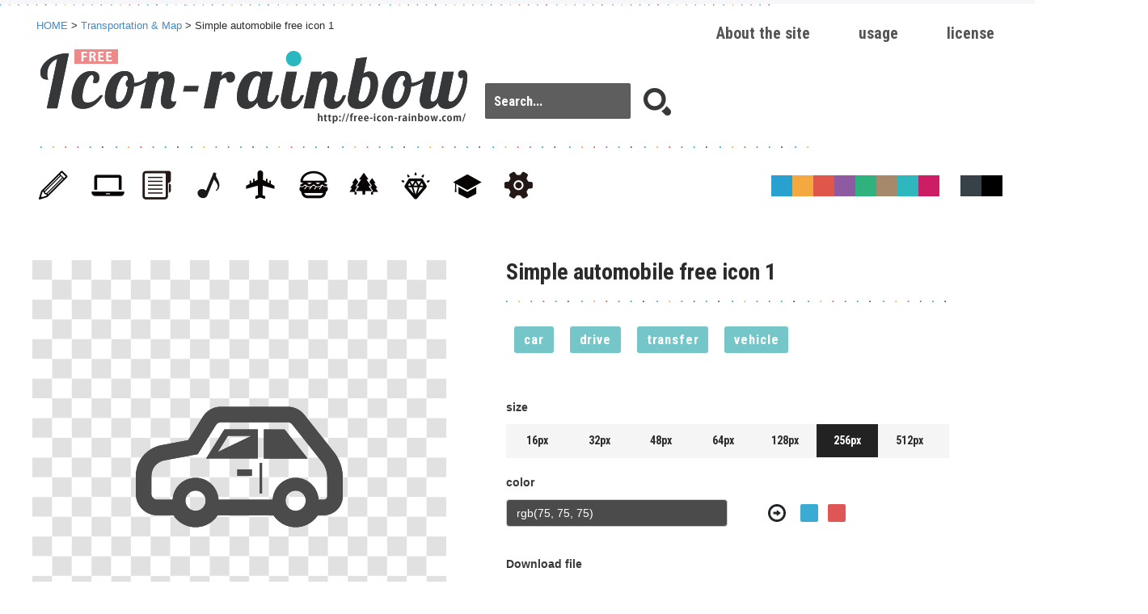

--- FILE ---
content_type: text/html; charset=UTF-8
request_url: https://free-icon-rainbow.com/simple-automobile-free-icon-1/
body_size: 4797
content:
<!DOCTYPE html>
<!--[if lt IE 7]> <html class="ie6" lang="ja"> <![endif]-->
<!--[if IE 7]> <html class="ie7" lang="ja"> <![endif]-->
<!--[if IE 8]> <html class="ie8" lang="ja"> <![endif]-->
<!--[if gt IE 8]><!--> <html lang="ja"> <!--<![endif]-->
<head>
<meta charset="utf-8">

<meta name="viewport" content="width=device-width, initial-scale=1,user-scalable=0">

<meta name="author" content="Free icon rainbow | Over 4500 royalty free  icons" />
<link rel="alternate" type="application/rss+xml" href="https://free-icon-rainbow.com/feed/" title="RSS 2.0" />
<link rel="alternate" type="application/atom+xml" href="https://free-icon-rainbow.com/feed/atom/" title="Atom cite contents" />
<link href='https://fonts.googleapis.com/css?family=Roboto+Condensed:700' rel='stylesheet' type='text/css'>

<!-- Global site tag (gtag.js) - Google Analytics -->
<script async src="https://www.googletagmanager.com/gtag/js?id=UA-65259320-1"></script>
<script>
  window.dataLayer = window.dataLayer || [];
  function gtag(){dataLayer.push(arguments);}
  gtag('js', new Date());

  gtag('config', 'UA-65259320-1');
</script>

	<meta name="description" content="">
<meta name="keywords" content="car,drive,transfer,vehicle,Simple automobile free icon 1">

<link rel="pingback" href="https://free-icon-rainbow.com/04_rainbow/xmlrpc.php" />

<title>Simple automobile free icon 1 | Free icon rainbow | Over 4500 royalty free  icons</title>

<link rel="stylesheet" href="https://free-icon-rainbow.com/css/normalize.css" media="all" />
<link href="//cdnjs.cloudflare.com/ajax/libs/twitter-bootstrap/3.2.0/css/bootstrap.min.css" rel="stylesheet" type="text/css" media="all">   
<link rel="stylesheet" href="https://free-icon-rainbow.com/css/common.css?20200522-08" media="all" />

<link type="text/css" rel="stylesheet" href="https://code.jquery.com/ui/1.10.3/themes/cupertino/jquery-ui.min.css" />
<script type="text/javascript" src="https://code.jquery.com/jquery-1.10.2.min.js"></script>
<script type="text/javascript" src="https://code.jquery.com/ui/1.10.3/jquery-ui.min.js"></script>  

<link rel="shortcut icon" href="/img/favicon.ico" type="image/x-icon" />
<link rel="apple-touch-icon" href="/img/apple-touch-icon.png" />
<link rel="apple-touch-icon" sizes="57x57" href="/img/apple-touch-icon-57x57.png" />
<link rel="apple-touch-icon" sizes="72x72" href="/img/apple-touch-icon-72x72.png" />
<link rel="apple-touch-icon" sizes="76x76" href="/img/apple-touch-icon-76x76.png" />
<link rel="apple-touch-icon" sizes="114x114" href="/img/apple-touch-icon-114x114.png" />
<link rel="apple-touch-icon" sizes="120x120" href="/img/apple-touch-icon-120x120.png" />
<link rel="apple-touch-icon" sizes="144x144" href="/img/apple-touch-icon-144x144.png" />
<link rel="apple-touch-icon" sizes="152x152" href="/img/apple-touch-icon-152x152.png" />

<meta property="og:title" content="Simple automobile free icon 1 &laquo; Free icon rainbow | Over 4500 royalty free  icons Free icon rainbow | Over 4500 royalty free  icons"/>
<meta property="og:type" content="article"/>
<meta property="og:url" content="https://free-icon-rainbow.com/simple-automobile-free-icon-1/"/>
<meta property="og:image" content="https://free-icon-rainbow.com/img/ogimg.jpg" />
<meta property="og:site_name" content="Free icon rainbow | Over 4500 royalty free  icons"/>
<meta property="og:description" content="Free icon rainbow is a website where free icon materials can be downloaded for business use. "/>

<meta name='robots' content='max-image-preview:large' />
<link rel='dns-prefetch' href='//fonts.googleapis.com' />
<link rel='dns-prefetch' href='//s.w.org' />
<link rel="alternate" type="application/rss+xml" title="Free icon rainbow | Over 4500 royalty free  icons &raquo; フィード" href="https://free-icon-rainbow.com/feed/" />
<link rel="alternate" type="application/rss+xml" title="Free icon rainbow | Over 4500 royalty free  icons &raquo; コメントフィード" href="https://free-icon-rainbow.com/comments/feed/" />
<link rel='stylesheet' id='wp-block-library-css'  href='https://free-icon-rainbow.com/04_rainbow/wp-includes/css/dist/block-library/style.min.css?ver=5.7.14' type='text/css' media='all' />
<link rel='stylesheet' id='twentythirteen-fonts-css'  href='//fonts.googleapis.com/css?family=Source+Sans+Pro%3A300%2C400%2C700%2C300italic%2C400italic%2C700italic%7CBitter%3A400%2C700&#038;subset=latin%2Clatin-ext' type='text/css' media='all' />
<link rel='stylesheet' id='genericons-css'  href='https://free-icon-rainbow.com/04_rainbow/wp-content/themes/icon/genericons/genericons.css?ver=3.03' type='text/css' media='all' />
<link rel='stylesheet' id='twentythirteen-style-css'  href='https://free-icon-rainbow.com/04_rainbow/wp-content/themes/icon/style.css?ver=2013-07-18' type='text/css' media='all' />
<!--[if lt IE 9]>
<link rel='stylesheet' id='twentythirteen-ie-css'  href='https://free-icon-rainbow.com/04_rainbow/wp-content/themes/icon/css/ie.css?ver=2013-07-18' type='text/css' media='all' />
<![endif]-->
<link rel="https://api.w.org/" href="https://free-icon-rainbow.com/wp-json/" /><link rel="alternate" type="application/json" href="https://free-icon-rainbow.com/wp-json/wp/v2/posts/7876" /><link rel="canonical" href="https://free-icon-rainbow.com/simple-automobile-free-icon-1/" />
<link rel='shortlink' href='https://free-icon-rainbow.com/?p=7876' />
<link rel="alternate" type="application/json+oembed" href="https://free-icon-rainbow.com/wp-json/oembed/1.0/embed?url=https%3A%2F%2Ffree-icon-rainbow.com%2Fsimple-automobile-free-icon-1%2F" />
<link rel="alternate" type="text/xml+oembed" href="https://free-icon-rainbow.com/wp-json/oembed/1.0/embed?url=https%3A%2F%2Ffree-icon-rainbow.com%2Fsimple-automobile-free-icon-1%2F&#038;format=xml" />
<style type="text/css">.recentcomments a{display:inline !important;padding:0 !important;margin:0 !important;}</style>	<style type="text/css" id="twentythirteen-header-css">
			.site-header {
			background: url(https://free-icon-rainbow.com/04_rainbow/wp-content/themes/icon/images/headers/circle.png) no-repeat scroll top;
			background-size: 1600px auto;
		}
		@media (max-width: 767px) {
			.site-header {
				background-size: 768px auto;
			}
		}
		@media (max-width: 359px) {
			.site-header {
				background-size: 360px auto;
			}
		}
		</style>
	
<script data-ad-client="ca-pub-7601590937107684" async src="https://pagead2.googlesyndication.com/pagead/js/adsbygoogle.js"></script>
</head>
<body class="post-template-default single single-post postid-7876 single-format-standard single-author">

<div id="topWrap" class="clearfix">
<header id="mainHeader"><div id="innerTop">

<p id="pankuzu"><a href="https://free-icon-rainbow.com">HOME</a>&nbsp;&gt;&nbsp;<a href=""><a href="https://free-icon-rainbow.com/category/transportation-map/" rel="category tag">Transportation &amp; Map</a></a>&nbsp;&gt;&nbsp;Simple automobile free icon 1</p>

    <ul id="main_nav">  		
					<li><a href="/license/">license</a></li>
                    <li><a href="/usage/">usage</a></li>
                    <li><a href="/about-free-icon-rainbow/">About the site</a></li>
    </ul>
    
        <h1><a href="https://free-icon-rainbow.com"><img src="https://free-icon-rainbow.com/img/i03_logo.png" alt="Simple automobile free icon 1 | Free icon rainbow | Over 4500 royalty free  icons"></a></h1>
        <nav id="mainNav">                 
            <ul class="clearfix00">
        		<li id="cat">                       
                  <ul id="categoryNav">
                       <li><a href="/category/stationery-commodity/"><span>Stationery & Commodity</span></a></li>
                       <li><a href="/category/web-consumer-electronics/"><span>Web & Consumer electronics</span></a></li>
                       <li><a href="/category/business-finance/"><span>Business & Finance</span></a></li>
                       <li><a href="/category/entertainment-sports/"><span>Entertainment & Sports</span></a></li>
                       <li><a href="/category/transportation-map/"><span>Transportation & Map</span></a></li>
                       <li><a href="/category/food-cooking/"><span>Food & Cooking</span></a></li>
                       <li><a href="/category/human-animals-plants/"><span>Human & Animals and plants</span></a></li>       
                       <li><a href="/category/fashion/"><span>Fashion</span></a></li>
                      <li><a href="/category/medical-education/"><span>medical & education</span></a></li>
                       <li><a href="/category/mark-ui/"><span>Mark & UI</span></a></li>
                                                
                   </ul>
               

            	</li>
            
            </ul>
        </nav>

   
        <div id="searchBox">
          
          	<form id="searchform" role="search" method="get" action="https://free-icon-rainbow.com/">
         
                <input id="search_txt" type="text" placeholder="Search..." value="" name="s">
                <input id="search_submit" type="submit" value="">
            </form>
        </div>
        
    
<ul id="selectColor">
    <li></li>
    <li></li>
    <li></li>
    <li></li>
    <li></li>
    <li></li>
    <li></li>
    <li></li>
    <li></li>
    <li></li>
    <li></li>
</ul>



</header>


<script type="text/javascript">
	var imgID="icon_05760";
	svgData="https://free-icon-rainbow.com/i/icon_05760/icon_057600.svg";
</script>


    <!--  -->
   
    <link href="https://free-icon-rainbow.com/css/bootstrap.colorpickersliders.css" rel="stylesheet" type="text/css" media="all">
    <script src="//cdnjs.cloudflare.com/ajax/libs/twitter-bootstrap/3.2.0/js/bootstrap.min.js"></script>
    <script src="//cdnjs.cloudflare.com/ajax/libs/tinycolor/0.11.1/tinycolor.min.js"></script>
    <script src="https://free-icon-rainbow.com/js/bootstrap.colorpickersliders.js"></script>
    
    <!--  -->
    <script src="//cdnjs.cloudflare.com/ajax/libs/jquery-cookie/1.4.1/jquery.cookie.min.js"></script>


	<!--  -->
    <script src="https://free-icon-rainbow.com/js/html2canvas.js"></script>
	<script src="https://free-icon-rainbow.com/js/svgAdd.js?202005"></script>




<div class="inner">
    <div id="Maincolumn" class="clearfix">
		<div class="addData icon_05760" data-icon="icon_05760"></div>    	
        <div id="mainImg">
        	<div class="bgmainImg" data-icon="icon_05760">
				<div id=again></div>
                <div id="cap_inner02">  
                    <div id="graph02">
						<div id="svgArea"></div>
                     </div>
                 </div>
                 
            </div>
            
            
            
            
        </div>
		
        <div id="imgDetail">
                     <h1>Simple automobile free icon 1</h1>
            
           <p></p>
            
            <div id="sentence">
            	<div id="tag">
                       <a href="https://free-icon-rainbow.com/tag/car/" rel="tag">car</a><a href="https://free-icon-rainbow.com/tag/drive/" rel="tag">drive</a><a href="https://free-icon-rainbow.com/tag/transfer/" rel="tag">transfer</a><a href="https://free-icon-rainbow.com/tag/vehicle/" rel="tag">vehicle</a> 
            	</div>
            </div>
    	           
         
			<span>size</span>
            <ul id="size" class="clearfix00">
                <li>16px</li>
                <li>32px</li>
                <li>48px</li>
                <li>64px</li>
                <li class="on">128px</li>
                <li>256px</li>
                <li>512px</li>
            </ul>
            
            <span>color</span>
            
            <div id="mainColor">
                <div id="colorBox">
                <form class="form-vertical" role="form">
                   <input type="text" class="form-control" id="iconSingleColor">
                </form>
                
                   <div id="colorBox01"></div>
      
                  <div id="colorBox02"></div>
                  <div id="colorBox03"></div>
                   <div id="colorBox04"></div>
               </div>
           </div>
           
           
           
           <ul id="color3" class="clearfix10">
            	<li class="on"></li>
            	<li></li>
                <li></li>
            </ul>
           
           
            <span>Download file</span>

            <div id="downBtn">
			<button type="button" id="button7" onclick="ddo()">PNG</button>
			<button type="button" id="button8" onclick="jjo()">JPG</button>
			<button type="button" id="button9" onclick="svg()">SVG</button>
            </div>
            
            
            
            <div id="downBtnIE">
                <ul>
                    <li><a href="" download="" target="_blank">PNG</a></li>
                    <li><a href="" download="" target="_blank">JPG</a></li>
                    <li><a href="" download="" target="_blank">SVG</a></li>
                </ul>
               <div id="downImg"><a id="ddd" href="" download="image"></a></div>
            </div>
            
            
            
            <div id="kakushi">
                <a href="" id="ss" download="Simple automobile free icon 1.png"></a>
                <a href="" id="jj" download="Simple automobile free icon 1.jpeg"></a>
                <a href="" id="export" download="Simple automobile free icon 1.svg"></a>
			</div>
            

            
        </div><!-- imgDetail -->

    	<aside id="ad01"><script async src="https://pagead2.googlesyndication.com/pagead/js/adsbygoogle.js"></script>
<ins class="adsbygoogle"
     style="display:inline-block;width:160px;height:600px"
     data-ad-client="ca-pub-7601590937107684"
     data-ad-slot="8619211803"></ins>
<script>
     (adsbygoogle = window.adsbygoogle || []).push({});
</script></aside>
        
        
	<h2 class="clearfix">FREE VECTOR DOWNLOAD</h2>
    <p>A vector-based file, intended for DTP design. Does not become grainy when enlarged. </p>
   
	 <ul id="downImg02" class="clearfix">
            	<li>illustrator Ai</li>
        		<li>photoshop EPS</li>
    </ul>
    
    
 <aside id="ad_responsive"><script async src="https://pagead2.googlesyndication.com/pagead/js/adsbygoogle.js"></script>
<!-- 2020-free-icon-res-disp -->
<ins class="adsbygoogle"
     style="display:block"
     data-ad-client="ca-pub-7601590937107684"
     data-ad-slot="7581462308"
     data-ad-format="auto"
     data-full-width-responsive="true"></ins>
<script>
     (adsbygoogle = window.adsbygoogle || []).push({});
</script></aside>

    <div id="related-entries" class="clearfix">
      <h2><a href="https://free-icon-rainbow.com/category/transportation-map/" rel="category tag">Transportation &amp; Map</a> Related post</h2>
<ul>


<li><a href="https://free-icon-rainbow.com/simple-truck-icon-1/"><img src="../i/icon_06524/icon_065241_48.png" alt="Simple truck icon 1"></a></li>



<li><a href="https://free-icon-rainbow.com/simple-truck-icon-2/"><img src="../i/icon_06525/icon_065251_48.png" alt="Simple truck icon 2"></a></li>



<li><a href="https://free-icon-rainbow.com/simple-truck-icon-3/"><img src="../i/icon_06526/icon_065261_48.png" alt="Simple truck icon 3"></a></li>



<li><a href="https://free-icon-rainbow.com/simple-truck-icon-4/"><img src="../i/icon_06527/icon_065271_48.png" alt="Simple truck icon 4"></a></li>



<li><a href="https://free-icon-rainbow.com/car-side-view-icon-4/"><img src="../i/icon_06532/icon_065321_48.png" alt="Car side view icon 4"></a></li>



<li><a href="https://free-icon-rainbow.com/car-side-view-icon-5/"><img src="../i/icon_06533/icon_065331_48.png" alt="Car side view icon 5"></a></li>



<li><a href="https://free-icon-rainbow.com/lodge-icon/"><img src="/i/icon_10712/icon_10712_svg_s1.svg" alt="Lodge icon"></li>



<li><a href="https://free-icon-rainbow.com/railroad-crossing-icon-1/"><img src="/i/icon_10427/icon_10427_svg_s1.svg" alt="Railroad crossing icon 1"></li>



<li><a href="https://free-icon-rainbow.com/traffic-light-red-icon-4/"><img src="/i/icon_10417/icon_10417_svg_s1.svg" alt="Traffic light red icon 4"></li>



<li><a href="https://free-icon-rainbow.com/traffic-light-red-icon-3/"><img src="/i/icon_10416/icon_10416_svg_s1.svg" alt="Traffic light red icon 3"></li>



<li><a href="https://free-icon-rainbow.com/traffic-light-yellow-icon-2/"><img src="/i/icon_10415/icon_10415_svg_s1.svg" alt="Traffic light yellow icon 2"></li>



<li><a href="https://free-icon-rainbow.com/traffic-light-yellow-icon-1/"><img src="/i/icon_10414/icon_10414_svg_s1.svg" alt="Traffic light yellow icon 1"></li>

</ul>
    </div><!-- #related-entries -->
    

 <!--comments_template();-->   
    
</div><!-- Maincolumn -->
    
    
</div>

</div>





<!---　▼▼▼ popup  ▼▼▼  -->

<div id="glayLayer"></div>

<section id="overLayer">

<header>
  <h2>Simple automobile free icon 1　<span>free vector icons　DOWNLOAD</span></h2>
</header>

<a href="https://free-icon-rainbow.com/" target="_blank" title="『free icon rainbow』A website for icon materials, where you can download icons for business use. Downloaded materials can be used for webpages, apps, and DTP designs! "><img src="https://free-icon-rainbow.com/img/wait.jpg" alt="Wait a few seconds for download additional mitigation" id="waitIMG"></a>

    	<div id="dlBtnbox">
        	<p>Please wait <span>5</span>second. (Wait a few seconds for download additional mitigation)</p>
            <div id="dlBtnboxBtn"><a href="">illustrator Ai</a></div><!-- /#dlBtnboxBtn -->
        </div><!-- /#dlBtnbox -->
  
 
  
   
  <div id="btnClose"><img src="https://free-icon-rainbow.com/img/btn_close.gif" alt="Close the details"></div>


</section><! -- / overLayer -->

<!---　▲▲▲　popup  ▲▲▲  -->


<span class="cp-popover-container"></span>

<footer id="mainFooter">	
    <div class="inner">
        <nav id="mainNav" class="clearfix">                 
            <!--<a href="http://masking-tape-line.com/" target="_blank" alt="すぐに使える商用利用可の無料マスキングテープ風、罫線＆ライン素材配布サイト"><img src="/img/btn_fmt.jpg"></a><ul>
                    <li><a href="http://icon-rainbow.com/about-icon-rainbow/">ABOUT ICON RAINBOW</a></li>
                    <li><a href="http://icon-rainbow.com/license/">LICENCE</a></li>                                            
			</ul>-->
        </nav>
    
        <small>&copy; Copyright mahorova-works all right reserved. </small>
	</div>
   
</footer>

    <script src="https://d3js.org/d3.v3.min.js"></script>
    <script type="text/javascript" src="/js/canvg.js"></script>
 

<script type='text/javascript' src='https://free-icon-rainbow.com/04_rainbow/wp-includes/js/wp-embed.min.js?ver=5.7.14' id='wp-embed-js'></script>
</body>
</html>

--- FILE ---
content_type: text/html; charset=utf-8
request_url: https://www.google.com/recaptcha/api2/aframe
body_size: 267
content:
<!DOCTYPE HTML><html><head><meta http-equiv="content-type" content="text/html; charset=UTF-8"></head><body><script nonce="zb1B6GbcW8aR1dEIC0OO9A">/** Anti-fraud and anti-abuse applications only. See google.com/recaptcha */ try{var clients={'sodar':'https://pagead2.googlesyndication.com/pagead/sodar?'};window.addEventListener("message",function(a){try{if(a.source===window.parent){var b=JSON.parse(a.data);var c=clients[b['id']];if(c){var d=document.createElement('img');d.src=c+b['params']+'&rc='+(localStorage.getItem("rc::a")?sessionStorage.getItem("rc::b"):"");window.document.body.appendChild(d);sessionStorage.setItem("rc::e",parseInt(sessionStorage.getItem("rc::e")||0)+1);localStorage.setItem("rc::h",'1769036294439');}}}catch(b){}});window.parent.postMessage("_grecaptcha_ready", "*");}catch(b){}</script></body></html>

--- FILE ---
content_type: text/css
request_url: https://free-icon-rainbow.com/css/common.css?20200522-08
body_size: 7026
content:
@charset "utf-8";
/* CSS Document */

html,body{
	position:relative;
    height: 100%;   /* ブラウザ画面の高さをめいっぱいに使用するよ */
                    /* こうしないと、htmlとbody要素は内包しているコンテンツの部分までしか高さが出ません*/
}

.single svg{
	width:256px;
	height:256px;

}

#wp_page_numbers{
	height:100px;
}

#related-entries ul li{
	float:left;
	margin-right:36px;
	width: 64px;
	height: auto;
}
#related-entries ul li img,
#related-entries ul li svg{
	max-height: 56px;
}

#related-entries ul{
	margin-top:20px;	
}

#tag{
	width:90%;
	
}

#ad_side{
	display:none;
	
}


#ad_responsive{
	height:180px;
	clear:both;
	padding-top:20px;
	
}

.page_numbers{
	margin-top:40px;
	
}


.clearfix00:after{
	content:"";
	display:block;
	clear:both;
	width:100%;
	height:1px;
	
}




#downBtnIE,#color3{
	display:none;
	
}

.clearfix00:after{
	display:block;
	content:"";
	clear:both;
	width:100%;
	
}

ul,ol{
  margin: 0;
}

#search_submit{
	display:none;
}

#links .linksBox{
	display:block;
	width:23%;
	float:left;
	border:#f5f5f5 5px solid;
	padding:10px 10px 5px 10px;
	margin:0px 10px 10px 0px;
	height: 290px;
}

#links h4 a{
	color:#478D90;
}

#links .linksBox img{
	margin:10px 0px;
}


#links .linksBox div a:hover{
	background:#FFFFFF;
	opacity:0;
	width:200px;
	height:120px;
}

.page dl{
	margin:10px;
	padding:10px;
	
}
.page dt{
	border-bottom:1px #ddd dashed;
	margin-bottom:10px;
	font-size:110%;
	padding:10px;
	
}
.page dd{
	margin-bottom:40px;
	padding:10px;
	font-size:110%;
}

.page dt span{
	color:#4e878f;
	display:inline-block;
	padding-right:20px;
	font-size:140%;
}
.page dd span{
	
	color:#d44f4f;
	display:inline-block;
	padding-right:20px;
	font-size:156%;
}


.page ul#caution li{
	font-size:120%;
	margin:20px 0px 20px 20px;
	list-style:disc;
	
}

#aboutImg_sp{
	display:none;
	
}


#content .linksBox p.sentence{
	margin:10px 0 0 0;
	padding:0px;
}


.page #Maincolumn h1,
.page #Maincolumn h2{
	padding:0 0 5px 0px;
	margin:0px 0 20px 0;
	font-family: 'Roboto Condensed', sans-serif;
	letter-spacing:0.01em;
	position:relative;
	font-size:240%;
	color:#364148;
	/*border-bottom:hsla(45, 14%, 86%, 1) 1px dashed;*/
}

h2#top,
h2.archive-title{
	padding:0 0 5px 50px;
	margin:0px 0 20px 0;
	font-family: 'Roboto Condensed', sans-serif;
	letter-spacing:0.01em;
	position:relative;
	
	border-bottom:hsla(45, 14%, 86%, 1) 1px dashed;
	
}



.page #Maincolumn h2.m100{
	margin-top:100px;
}


#Maincolumn h1{
	font-size:200%;
	font-family: 'Roboto Condensed', sans-serif;
	margin-top:0px;
	
}

.page td{
	font-size:120%;
	padding:20px;
	border-bottom:1px solid #f5f5f5;
}
.page td strong{
	font-size:120%;
	color:#B0A474;
	font-weight:bold;
	
}

.page h3.main{
	color:#F08585;
	margin-top:50px;
	
}
.page span.category{
  font-size: 12px;
  background: #c4bb97;
  margin: 0px 10px;
  padding: 1px 6px;
  border-radius: 2px;	
}
.page span.category a{
	color:hsla(0,0%,100%,1.00);
	
}


.page #Maincolumn h1:after{
	content:"";
	display:block;
	width:100%;
	height:1px;
	float:none;
	position:absolute;
	bottom:-5px;
	left:0px;
	
}

.page #Maincolumn h2{
	margin-top:50px;
	
}

p.important{
	font-size:120%;
	/*border-bottom:hsla(45, 14%, 86%, 1) 1px dashed;*/
	margin-bottom:20px;

}

.page #Maincolumn p{
	color:#555;
	font-size:110%;
	line-height:1.7em;
	margin:20px 0 20px;
	
}


.page p span{
	color:hsla(359,96%,55%,1.00);
	background:#F5ED92;
	font-size:90%;
	
}

.page #Maincolumn{
	padding-right:0px;
	
}

.page #Maincolumn img{
	margin:20px 0px 30px;
	
}

html{
	overflow-x:hidden;
}

body{
   font-family: "KozGoPro-Light", "小塚ゴシック Pro L", "ヒラギノ角ゴ ProN W3", "Hiragino Kaku Gothic ProN", "游ゴシック", YuGothic, "メイリオ", Meiryo, sans-serif;
   width:100%;
   
}

textarea#comment{
	width:50%;
	
}

code{
	display: none;
	
}

a{
	text-decoration:none !important;
}

.addData{
	  position: absolute;
	  top: 6px;
	  left: 480px;
	  width: 60px;
	  height: 60px;
	  background-size: 70%;
	  cursor:pointer;
	
}

.addData #addBtn{
	background-image: url('../img/i-se1a74db119.png');
	background-position: 0 -980px;
  height: 64px;
  width: 64px;
	
}



span.addData01{
	display:block;
	width:50px;
	height:50px;
	/*background:#3120C9;*/
	position:absolute;
	bottom:0px;
	right:0px;
	z-index:40;

	/*transition-property: all;
  	transition: 0.2s linear;
*/

	background-image: url('../img/i-se1a74db119.png');
	background-position: 0 -335px;
	height: 39px;
	width: 38px;	
	
}



div#dlBtnbox p{
	text-align:center;
	letter-spacing:1.1;
	font-size:140%;
}

div#dlBtnbox p span{
	font-size:1.8em;
	font-weight:bold;
}

#overLayer #btnClose{
	position:absolute;
	top:0px;
	right:0px;
}


div#dlBtnboxBtn{
	display:none;
	width:50%;
	height:2.5em;
	line-height:2.5em;
	text-align:center;
	margin:0 auto;
	color:#fff;
	font-size:140%;
	font-weight:bold;
	background:#539b86;
	border-bottom:4px solid #387E71;
	border-radius:5px;
	cursor:pointer;
}
div#dlBtnboxBtn:hover{
	background:#FC0;
	border-bottom:4px solid #F90;
}
div#dlBtnboxBtn a{
	text-decoration:none;
	color:#fff;
	display:block;
}

#glayLayer{
    position:fixed;
    top:0;
    left:0;
    height:100%;
    width:100%;
    background:black;
    opacity: 0.60;
    filter:alpha(opacity=60);
	display:none;
	z-index:100;
}

#overLayer{
	display:none;
    position:absolute;
    top:0%;
    left:50%;
	width:640px;
	margin-left:-250px;
	background:#FFFFFF;
	opacity: 1;
	z-index:101;
	margin-top:50px;
	padding-bottom:20px;
}

#overLayer h2{
	margin:0px;
	background: #A1A07F;
	color: #ffffff;
	padding: 15px 15px 5px 15px;
	font-size:150%;
	font-family:meiryo,"メイリオ";
	line-height:1.6em;
}


#overLayer h2 span{
	font-size:90%;
	display:block;
	
}

#colorBox01,#colorBox02,#colorBox03,#colorBox04{
	width:22px;
	height:22px;
	float:left;
	margin:6px 6px;
	background:#fff;
	border-radius:2px;
	
}

#colorBox01,#colorBox04{
	background:none;
	margin-left:50px;
	margin-right:12px;
	background-size:98%;
	
}

#colorBox01{
	background:url(../img/save.svg) no-repeat center center;
}

img,svg {
	max-width: 100%;
	height: auto;
	vertical-align:baseline;
}

.ie8 img{
  width: auto;
}

.page .inner{
	padding:5px;
	-moz-box-sizing:border-box;
	box-sizing:border-box;
	
}

.inner{
	margin:30px auto;
	position:relative;
	clear:both;
}



/****************************************  ヘッダー    *****************************************/

header#mainHeader,
header#singleHeader{
	width:100%;
	position:relative;
	height:255px;
}


header#mainHeader #lang,
header#singleHeader #lang{
	position: absolute;
	top: 12px;
	left: 10px;
}


header#singleHeader h1{
	color:#FFFFFF;
	font-size:200%;
	float:left;
}


header#mainHeader h1{
	padding:0.5em 0 0.5em;
	width:80%;
	margin:0px 0 0px 10px;
}



header#mainHeader nav#mainNav{
	width:100%;
	margin:0px auto;
	clear:both;
	position:relative;
	font-family: 'Roboto Condensed', sans-serif;
}


header#singleHeader #searchBox{
	bottom:24px;
	
}

header#singleHeader nav#mainNav{
	padding-top:100px;
	
	font-size:120%;

}

header nav#mainNav ul{
	width:100%;
	margin:0 auto;
	clear:both;
}

header nav#mainNav ul li{
	float:left;
	width:50%;
	font-size:90%;
	letter-spacing:0.05em;
	-moz-box-sizing:border-box;
	box-sizing:border-box;
	font-family: 'Roboto Condensed', sans-serif;
}

header nav#mainNav ul li a:hover{
	background:#3D3D3D;
	
}


header nav#mainNav ul li:nth-child(5){
	border-right:#555555 1px solid;
}




header input::-webkit-input-placeholder {
    color:#FFFFFF;
}


header button, header .button,header input[type="button"],header input[type="reset"],header input[type="submit"] {
	  background: #ffffff;
	  border-radius: 2px;
	  color: #c4bb97;
	  text-transform: uppercase;
	  font-size: 90%;
	  height:34px;
	  width:62px;
}
	


#topMaincolumn{
	width:100%;
	padding:5px;
	-webkit-box-sizing:border-box;
	box-sizing:border-box;
	min-height:600px;
}

#topMaincolumn aside#ad01{
	display:none;
}




#singleWrap header .inner{
	margin:2px auto 0px;
	position:relative;
	padding-top:40px;

}

#topMaincolumn ul li{
	box-sizing:border-box;
	width:33.3%;
	float:left;
	height:170px;
	text-align:center;
	position:relative;
}

#topMaincolumn ul li img{
	padding:20px 0 30px 0;
	max-width: 64px;
	max-height: 90px;
	
}

#topMaincolumn ul li p{
	font-size:80%;
	color:#f5f5f5;
	overflow: hidden;
    text-overflow: ellipsis;
    white-space: nowrap;
	padding:10px;
	margin-bottom:30px;
}

#topMaincolumn ul li a{
	display:block;
	width:100%;
	height:100%;
	 transition-property: all;
  transition: 0.2s linear;
}

#topMaincolumn ul li a:hover{
	display:block;
	width:100%;
	height:100%;
	text-decoration:none !important;
}


#Maincolumn{
	width:100%;
	box-sizing:border-box;
	padding-top:30px;
}



#Maincolumn #mainImg{
	text-align:center;
	padding-bottom:50px;
}

#Maincolumn #mainImg .bgmainImg{
	background-image: url('../img/i-se1a74db119.png');
	background-position: 0 -413px;
	width:512px;
	height:512px;
	display:block;
	display:table-cell;
	vertical-align:middle;
	text-align:center;
	overflow:hidden;
}


#main #svgArea{
	background:url(../img/bg_imgmain.png) center center repeat-y;
}

#Maincolumn #mainImg .bgmainImg #cap_inner02{
	width:512px;
	height:512px;
	display:block;
	display:table-cell;
	vertical-align:middle;
	text-align:center;
}

#Maincolumn #mainImg .bgmainImg #cap_inner02 #graph02{
	margin:0 auto;
	padding:0px;
	width:100%;
	height:inherit;
	/*display:block;*/
}

#tag{
	text-align:left;
	margin:10px 0px 20px;
	font-family: 'Roboto Condensed', sans-serif;
	
}

#tag a{
		background: #74c6c8;
		border-radius: 3px;
	color: hsla(0,0%,100%,1.00) !important;
	float: left;
	padding: 4px 12px;
	margin: 10px 10px;
	font-size:120%;
	letter-spacing:0.05em;
}



#tag a:hover{
	background:#E87272;
}


#Maincolumn #mainImg .bgmainImg img{
	display:table-cell;
	vertical-align:middle;
	width:50%;
	margin:0 auto;
}




#Maincolumn #imgDetail p{
	margin-bottom:10px;
	
}

#Maincolumn #imgDetail span{
	display:block;
	margin:20px 0 10px;
	font-weight:bold;
	color:#3A3838;
	clear:both;
	
}

#Maincolumn #imgDetail ul#size{
	width:100%;
	background:#f5f5f5;
	overflow:hidden;
	font-family: 'Roboto Condensed', sans-serif;
}

#Maincolumn #imgDetail ul#size li{
	float:left;
	width:14%;
	display:block;
	padding:10px 0;
	-moz-box-sizing:border-box;
	box-sizing:border-box;
	text-align:center;
	cursor:pointer;
}

#Maincolumn #imgDetail ul#size li.on{
	background:#222222;
	color:#FFFFFF;
}


#Maincolumn #imgDetail ul#file li{
	width:14%;
	margin-right:0.5%;
	float:left;
	height:80px;
	border:4px;
	background:#898989;
	color:#FFFFFF;
	padding:25px 10px 15px;
	box-sizing:border-box;
	font-weight: bold;
	font-size:110%;
	text-align: center;	
}

#downBtn,
#downBtnIE{
	padding:20px 0px;
	width:100%;
	margin:0px auto;
	
}

#downBtn button{
	width: 33.3%;
	float: left;
	height: 30px;
	background:#ffffff;
	color: #354144;
	padding: 20px 10px 35px 40px;
	box-sizing: border-box;
	font-weight: bold;
	font-size: 130%;
	letter-spacing:0.1em;
	text-align: center;
	border:none;
	font-family: 'Roboto Condensed', sans-serif;
	background:url(../img/btn_downb.png) 20px 15px no-repeat;
}

#downBtnIE li{
	width: 33.3%;
	float: left;
	background:#ffffff;
	color: #354144;	
	box-sizing: border-box;
	font-weight: bold;
	font-size: 130%;
	letter-spacing:0.1em;
	text-align: center;
	border:none;
	font-family: 'Roboto Condensed', sans-serif;
	background:url(../img/btn_downb.png) 20px 15px no-repeat;
	
}

#downBtnIE li a{
	padding: 20px 10px 35px 40px;
	display:block;
	width:100%;
	height:100%;
	-moz-box-sizing:border-box;
	box-sizing:border-box;
	color:#354144;
}
#downBtnIE li a:hover{
	background:#E73355 url(../img/btn_downw.png) 20px 15px no-repeat;
	color:#fff;
}


#downBtn button#button7,
#downBtnIE li:nth-child(1){
	border-top:#333333 3px solid;
	border-bottom:#333333 3px solid;
	border-left:#333333 3px solid;
	border-radius:0 0 0 3px;
}

#downBtn button#button8,
#downBtnIE li:nth-child(2){
	border-top:#333333 3px solid;
	border-bottom:#333333 3px solid;
	border-left:#333333 3px solid;
	border-right:#333333 3px solid;	
}
#downBtn button#button9,
#downBtnIE li:nth-child(3){
	border-top:#333333 3px solid;
	border-bottom:#333333 3px solid;
	border-right:#333333 3px solid;
	border-radius:0 0 3px 0px;
}


nav#mainNav ul li#cat{
	background: #3D3D3D;
}

#downBtn button:hover{
	color:hsla(0,0%,100%,1.00);
	background:#FF6280 url(../img/btn_downw.png) 20px 15px no-repeat;
}

#Maincolumn #imgDetail #downImg li{
	padding: 16px 0px;
	text-align: center;
	margin: 60px auto 10px;
	color: #fff;
	border-radius: 2px;
}

#Maincolumn #imgDetail #downImg li a{
	color:#FFFFFF;
	
}

#Maincolumn #imgDetail #downImg li:nth-child(1){
	background: #FF6969;
	width: 80%;
	margin:60px auto 0px;
	
}

#Maincolumn #imgDetail #downImg li:nth-child(2){
	background: #2cb8c5;
	width: 40%;
}

#Maincolumn h2{
	padding-left:0px;
	margin:50px 0 30px 0;

}



footer#mainFooter{
	background:#19191a;
	position:relative;
	width:100%;
	padding:30px 0 30px;
	text-align:center;
	clear:both;
	margin:0px 0 0 0;
	z-index:30;
	clear:both;
	
	height:245px;
}


footer#mainFooter ul li{
	float:left;
	margin-right:40px;
	font-size:110%;
	margin-right:20px;
}

footer#mainFooter ul li a{
	color:#FFFFFF;
	font-family: 'Roboto Condensed', sans-serif;
	
}
footer#mainFooter small{
	color:#c4bb97;
	padding-top:50px;
	display:inline-block;
}



div#fileDown span.title{
	color:#FFFFFF;
}


#downBox01,
#downBox02,
#downBox03{
	float:left;
	z-index:200;
}

#downBox01{
	width:30%;
}

#downBox02{
	width:18%;
}

#downBox03{
	width:24%;
}



div#fileDown ul#size02 li.on{
	background:hsla(0,0%,0%,1.00);
	color:#FFFFFF;
}


div#fileDown ul#colorBox{
  width: 92px;
  height: 62px;
  position: absolute;
  top: 20px;
  right:54px;
}

div#fileDown ul#colorBox li{
	width:30px;
	height:30px;
	float:left;
}
div#fileDown ul#colorBox li.on{
	border: #353535 1px solid;
}

ul#color3{
	clear:both;
}

ul#color3 li{
	width:30px;
	height:30px;
	float:left;
	margin:6px;
	border:hsla(0,0%,58%,0.50) 1px solid;
	border-radius:2px;
}


div#sentence{
	height:80px;
	
}
div#sentence p{
	color:hsla(0,0%,73%,1.00);
	
}


/*サイズの指定のスタイル*/
div#fileDown ul#size02{
	width:94%;
	position:relative;
	font-family: 'Roboto Condensed', sans-serif;
	margin-bottom:20px;
}

div#fileDown ul#size02 li{
	float:left;
	width:14%;
	display:block;
	padding:6px 0;
	-moz-box-sizing:border-box;
	box-sizing:border-box;
	text-align:center;
	cursor:pointer;
	border:#B0B0B0;
	background:#ffffff;
	color:#111111;
	font-size:90%;
}




div#fileDown ul#colorBox li.on{
	border:4px solid hsla(180, 44%, 48%, 0.9);
}

ul#color3 li.on{
	border:#2FB0BB 2px solid;
}


div#fileDown ul#colorBox li:nth-child(1),
ul#color3 li:nth-child(1){
	background:rgba(70,70,70,1.00);
}
div#fileDown ul#colorBox li:nth-child(2),
ul#color3 li:nth-child(2){
	background:rgba(0,0,0,1.00);
}
div#fileDown ul#colorBox li:nth-child(3),
ul#color3 li:nth-child(3){
	background:rgba(255,255,255,1.00);
}

div#fileDown ul#colorBox li:nth-child(4),
ul#color3 li:nth-child(4){
	background:#28a1d0;
}

div#fileDown ul#colorBox li:nth-child(5),
ul#color3 li:nth-child(5){
	background:#f4a840;
}

div#fileDown ul#colorBox li:nth-child(6),
ul#color3 li:nth-child(6){
	background:#e1564b;
}

div#fileDown ul#colorBox li:nth-child(7),
ul#color3 li:nth-child(7){
	background:#8e5ba2;
}

div#fileDown ul#colorBox li:nth-child(8),
ul#color3 li:nth-child(8){
	background:#30b27f;
}

div#fileDown ul#colorBox li:nth-child(9),
ul#color3 li:nth-child(9){
	background:#a5896a;
}

div#fileDown ul#colorBox li:nth-child(10),
ul#color3 li:nth-child(10){
	background:#2eb8bd;
}

div#fileDown ul#colorBox li:nth-child(11),
ul#color3 li:nth-child(11){
	background:#cc1d65;
}


/*拡張子の選択 JPG PNGなど*/
div#fileDown #downBtn02{
	width:90%;
	margin-bottom:20px;
}

div#fileDown #downBtn02 li{
	font-size:90%;
	width: 25%;
	float: left;
	padding: 6px 0;
	background: #ffffff;
	color: #111111;
	-moz-box-sizing: border-box;
	box-sizing: border-box;
	font-weight: bold;
	font-family: 'Roboto Condensed', sans-serif;
	text-align: center;
	cursor:pointer;
}



div#fileDown #downBtn02 li.on{
	background:#000000;
	color:hsla(0,0%,100%,1.00);
}



div#fileDown #btnWeb{
	text-align: center;
	margin:30px auto;
	color: #fff;
	border-radius: 2px;
	float: left;
	color: #FFFFFF;
	width: 90%;
	margin-right: 2%;
	background:hsla(0, 97%, 70%, 0.9);
	font-weight:bold;
}

div#fileDown #btnWeb a{
	display:block;
	padding: 16px 0px;
	width:100%;
	height:100%;
	color:#FFFFFF;
	text-decoration:none;
	
}
div#fileDown #btnWeb:hover{
	background:hsla(0, 100%, 76%, 0.9);
}

div#fileDown input#allDown{
  height: 36px;
  width: 100%;
  color: #FFFFFF;
  font-weight: bold;
  background: #E73355 url(../img/btn_downw.png) 10px 6px no-repeat;
  background-size: 22px auto;
  padding-left: 30px;
  font-size:90%;
}

div#fileDown input#allDown:hover{
	color:#FFFFFF;
	background:#59C9C9 url(../img/btn_downw.png) 10px 6px no-repeat;
	background-size: 22px auto;
}

div#fileDown input#togetherVal{
	height:30px;
	width: 100%;	
}


div#fileDown ul#size02 img{
	position:absolute;
	width:340px;
	height:80px;
	
	
}

footer#mainFooter ul{
	width:100%;
	margin:0 auto;
	
}




p#clear_btn{
	color:#666 !important;
	width:50%;
	cursor:pointer;
	padding-top:4px;
}

p#clear_btn:hover{
	color:#F3585B !important;
}




header#mainHeader nav#mainNav ul li{
	width:50%;
	-webkit-box-sizing:border-box;
	box-sizing:border-box;
	margin:0px;
	text-align:center;
	/*border-left:hsla(0,0%,28%,1.00) 1px solid;
	border-top:hsla(0,0%,28%,1.00) 1px solid;*/	
}



#Maincolumn aside#ad01{
	display:none;
	
}


#downImg02 li{
	padding: 16px 40px 16px 50px;
	text-align: center;
	color: #fff;
	border-radius:0px;
	font-size:120%;
	color:#222;
	width:96%;
	margin:10px auto;
	/*background: #FF6969;*/
	border:#333333 3px solid;
	background:url(/img/btn_downb.png) 26px 16px no-repeat;
	cursor:pointer;
	font-family: 'Roboto Condensed', sans-serif;
	-webkit-box-sizing:border-box;
	box-sizing:border-box;
}

#downImg02 li:hover{
	color:#FFFFFF;
	background:#FF6280 url(/img/btn_downw.png) 26px 16px no-repeat;
}

#categoryNav{
	display:none;
	
}


#sns{
	display:none;
}



div#fileDownClose{
	display:block;
	cursor:pointer;
	position:absolute;
	top:0px;
	right:0px;
	padding:80px 0 0 6px;
	
}


div#fileDown{
	left:0px;
	width:100%;
	z-index:50;
	height:210px;
	/*height:260px;*/
	position:absolute;	
	background-color: rgba(0, 0, 0, 0.9);
	background: rgba(0, 0, 0, 0.9);
	color: rgba(0, 0, 0, 0.9);	
	position: fixed;
	bottom:0px;
	bottom:-300px;
}



ul#selectColor{
	position:absolute;
	left:10px;
	z-index:50;
	
}





h2#top{
	margin-top:20px;
	width:93%;
}

p#top:before{
	content:"";
	display:block;
	background-image: url('../img/i-se1a74db119.png');
	background-position: 0 -296px;
	height: 39px;
	width: 38px;
	float:left;
	margin-right:10px;
}

p#top{
	font-size:90%;
	letter-spacing:0.03em;
	line-height:1.7em;
	margin:10px 0px 30px;
	background:#f5f5f5;
	padding:10px;
	width:100%;
	border-radius:0px 0px 15px 15px;
}

p.top strong{
	font-weight:100;
	
}



#topWrap:before{
	content:"";
	clear:both;
	background-image: url('../img/i-se1a74db119.png');
	height: 3px;
	width:100%;
	background-size:100% auto;	
}



div#fileDown p{
	color:hsla(0,0%,100%,1.00);
	width:100%;
}


p#pankuzu{
	margin:0px auto;
	font-size:90%;
	padding:5px 5px 5px 5px;
	position:relative;
	clear:both;
	width:100%;
	-webkit-box-sizing:border-box;
	box-sizing:border-box;
}

#main_nav li{
	height:40px;
	text-align:center;
	float:right;
	padding-right:10px;
	font-size:140%;
}



#main_nav li a{
	display:inline-block;
	color:hsla(0,0%,33%,1.00);
	padding:10px 0px 0 20px;
	font-family: 'Roboto Condensed', sans-serif;
	
}


.wp-pagenavi a, .wp-pagenavi span {
    text-decoration: none;
    border: 1px solid #BFBFBF;
    padding: 10px 20px;
    margin: 4px 2px;
    border-radius: 3px;
	display: inline-block;
}

.wp-pagenavi a:hover, .wp-pagenavi span.current {
    border-color: #fff;
    background: #28b8be;
    color: #fff;
}



@media screen and (min-width: 640px) {

#main_nav li a{
	display:inline-block;
	color:hsla(0,0%,33%,1.00);
	padding:20px 0px 0 50px;
	
}




#main_nav li{
	height:50px;
	text-align:center;
	float:right;
	padding-right:10px;
}


	
	
p#pankuzu{
	margin:0px auto;
	font-size:90%;
	padding:15px 5px 5px 5px;
	position:absolute;
	width:60%;
}



#ad_responsive{
	height:100px;	
}

div#fileDown p{
	width:37%;
	float:left;
}


p#top{

	width:70%;

}



ul#selectColor{
	position:absolute;
	left:auto;
	right:0px !important;
	z-index:50;
	
}



#ad_side{
	display:block;
	position:absolute;
	right:-60px;
	width:320px;
	height:100px;
	top:90px;
	
}




#sns{
	display:block;
	position: absolute;
	top: 90px;
	right: 0px;
	width: 336px;
}


.fb_iframe_widget{
	float:left;
	display:inline-block;
	margin-right:16px;
	
}

#sns p{
	float:left;
	width:86px;
}

#sns p.google{
	width:70px !important;
	
}



.page .inner{
	padding:0px;
}

.page #Maincolumn{
	padding-right:80px;
	
}


#categoryNav{
	display:block;	
}

#singleWrap header .inner{
	margin:2px auto 0px;
	position:relative;
	padding-top:4px;
}	
	
	
header#singleHeader #lang{
	margin:0px auto;
	position:relative;	
}

header#singleHeader #lang #lang_sel{
	position:absolute;
	top:-110px;
	right:10px;	
}





header nav#mainNav ul li{
	float:left;
	width:20%;
	font-size:90%;
	letter-spacing:0.05em;
	-moz-box-sizing:border-box;
	box-sizing:border-box;
}

#downImg02 li{
	padding: 16px 40px 16px 50px;
	text-align: center;
	margin: 20px 0 10px;
	color: #fff;
	border-radius:0px;
	float:left;
	font-size:120%;
	color:#222;
	width:30%;
	margin-right:2%;

	font-family: 'Roboto Condensed', sans-serif;
}

#downImg02 li:hover{
	background:#FF6280 url(/img/btn_downw.png) 26px 16px no-repeat;
}



#Maincolumn{
	width:100%;
	box-sizing:border-box;
	/*margin-top:30px;*/
	padding-top:30px;
}


#Maincolumn aside#ad01{
	display:block;
	position:absolute;
	right:-180px;
	width:160px;
	top:26px;
}





aboutImg_sp{
	display:none;
	
}

aboutImg_pc{
	display:block;
}
	
#open{
	display:none;
	
}



header#mainHeader h1{
	padding:1.5em 0 0.5em;
	width:80%;
	margin:0px 0 0px 10px;
}



header#mainHeader nav#mainNav{
	width:100%;
	margin:12px auto 0px;
	font-size: 120%;
	font-family: 'Roboto Condensed', sans-serif;
	clear:both;
}








div#fileDown .sideInner{
	width:1200px;
	margin:0px auto;
	position:relative;
	padding:10px 0 10px;
	z-index:100;
}



#Maincolumn #mainImg{
	width:48%;
	height:640px;
	top:0px;
	float:left;
	text-align:center;
}

#Maincolumn #imgDetail{
	width:46.5%;
	float:left;
	padding-left:10px;
	-moz-box-sizing:border-box;
	box-sizing:border-box;
}


#topMaincolumn ul li{
	-moz-box-sizing:border-box;
	box-sizing:border-box;
	width:25%;
	float:left;
	height:170px;
	text-align:center;
	transition-property: all;
  	transition: 0.2s linear;
}

#topMaincolumn ul li div,
#topMaincolumn ul li a,
#topMaincolumn ul li a img{
	transition-property: all;
  	transition: 0.2s linear;
}

#topMaincolumn aside#ad01{
	display:block;
	position:absolute;
	right:-180px;
	width:160px;
}




#colorBox{
	height:50px;
}

.form-vertical input{
	width:50%;
	margin:0;
	float:left;
}

footer .inner{
	width:80%;
	margin:0 auto;
}


footer#mainFooter ul{
	width:300px;
	margin:0 auto;
	
}

header#mainHeader nav#mainNav ul > li{
	width:20%;
	-webkit-box-sizing:border-box;
	box-sizing:border-box;
	margin:0px;
	text-align:center;	
}




nav#mainNav ul li ul#categoryNav{
	width:100%;
	position:absolute;
	height:1px;
	left:-15px;
	z-index:10;
	margin:0px auto;
	overflow:hidden;
}




nav#mainNav ul li ul#categoryNav li{
	position:relative;
	float:left;
	border:none;
	margin:5px 0 0 5px;
	display:none;
	width:22%;
}


nav#mainNav ul li ul#categoryNav li a{
	display:block;
	position:relative;
	transition-property: all;
  	transition: 0.2s linear;
	color:hsla(0,0%,17%,1.00);
	position:relative;
	padding-top:2px;
	border:none;

}


nav#mainNav ul li ul#categoryNav li a span{
	position:absolute;
	bottom:0px;
	width:160%;
	height:20px;
	transition-property: all;
  	transition: 0.2s linear;
	font-size:90%;
	text-align:center;
	white-space: nowrap;
	left:-20px;
	border-radius:2px;
	z-index:50;
	overflow:visible;
	background:#dadada;
	color:hsla(0,0%,100%,1.00) !important;
}
}

header#mainHeader #searchBox{
	width: 360px;
  	position:relative;
	top: -8px;
	left:10px;
	height:50px;
}




@media screen and (min-width: 1200px) {

#topWrap:before{
	height: 7px;

}

	
header#mainHeader #searchBox{
	width: 360px;
  	position: absolute;
	top: 96px;
	left:560px;
	height:50px;
}
	
	

#innerTop{
	width:1200px;
	margin:0px auto;
	position:relative;
}


header#singleHeader{
	height:246px;
}

#singleWrap header .inner{
	width:1200px;
	margin:2px auto 0px;
	position:relative;
	padding-top:4px;
}



header#mainHeader #lang{
	width:1200px;
	margin:0px auto;
	position:relative;
	
}

header#mainHeader #lang #lang_sel{
	position:absolute;
	top:-110px;
	right:10px;
	
}

header#mainHeader nav#mainNav{
	width:1200px;
	margin:5px auto 0;
}

header#mainHeader nav#mainNav ul{
	width:100%;
	
}


header#mainHeader nav#mainNav ul li:nth-child(5){
	border-right:hsla(0,0%,28%,1.00) 1px solid;	
}



header#mainHeader nav#mainNav ul li a:hover{
	background:#313131;	

}

.inner{
	width:1200px;
	clear:both;
}

#topMaincolumn ul li{
	width:16.5%;
	height: 180px;
	border: 1px dashed #eaeaea;
}

#topMaincolumn ul li div{
	height:180px;
	
}

#topMaincolumn ul li img{
	padding:0px 0 20px 0;

}



nav#mainNav ul li ul#categoryNav{
	width:1200px;
	position:absolute;
	height:85px;
	left:3px;
	z-index:10;
	margin:0px auto;
	overflow:visible;
	opacity:1;
}


nav#mainNav ul li ul#categoryNav li{
	width:59px;
	height:70px;
	position:relative;
	float:left;
	border:none;
	margin:5px 0 0 5px;
	display:block;
	opacity:1;
}

nav#mainNav ul li ul#categoryNav li:nth-child(5){
	border:none;
	
}

nav#mainNav ul li ul#categoryNav li a{
	display:block;
	width:59px;
	height:70px;
	position:relative;
	/*background:url(../img/bg_navi.png);*/
	background-image: url('../img/i-se1a74db119.png');
	background-position: 0 -162px;
	transition-property: all;
  	transition: 0.2s linear;
	color:#fff !important;
	position:relative;
	padding-top:2px;
	border:none;		
	height: 50px;
}


nav#mainNav ul li ul#categoryNav li:nth-child(1) a{background:url('../img/i-se1a74db119.png') 0px -162px;}
nav#mainNav ul li ul#categoryNav li:nth-child(2) a{background:url('../img/i-se1a74db119.png') -60px -162px;}
nav#mainNav ul li ul#categoryNav li:nth-child(3) a{background:url('../img/i-se1a74db119.png') -128px -162px;}
nav#mainNav ul li ul#categoryNav li:nth-child(4) a{background:url('../img/i-se1a74db119.png') -192px -162px;}
nav#mainNav ul li ul#categoryNav li:nth-child(5) a{background:url('../img/i-se1a74db119.png') -256px -162px;}
nav#mainNav ul li ul#categoryNav li:nth-child(6) a{background:url('../img/i-se1a74db119.png') -320px -162px;}
nav#mainNav ul li ul#categoryNav li:nth-child(7) a{background:url('../img/i-se1a74db119.png') -384px -162px;}
nav#mainNav ul li ul#categoryNav li:nth-child(8) a{background:url('../img/i-se1a74db119.png') -448px -162px;}
nav#mainNav ul li ul#categoryNav li:nth-child(9) a{background:url('../img/i-se1a74db119.png') -512px -162px;}
nav#mainNav ul li ul#categoryNav li:nth-child(10) a{background:url('../img/i-se1a74db119.png') -576px -162px;}
nav#mainNav ul li ul#categoryNav li:nth-child(11) a{background:url('../img/i-se1a74db119.png') -640px -162px;}
nav#mainNav ul li ul#categoryNav li:nth-child(12) a{background:url('../img/i-se1a74db119.png') -704px -162px;}
nav#mainNav ul li ul#categoryNav li:nth-child(13) a{background:url('../img/i-se1a74db119.png') -768px -162px;}
nav#mainNav ul li ul#categoryNav li:nth-child(14) a{background:url('../img/i-se1a74db119.png') -832px -162px;}
nav#mainNav ul li ul#categoryNav li:nth-child(15) a{background:url('../img/i-se1a74db119.png') -896px -162px;}
nav#mainNav ul li ul#categoryNav li:nth-child(16) a{background:url('../img/i-se1a74db119.png') -960px -162px;}

nav#mainNav ul li ul#categoryNav li a span{
	position:absolute;
	bottom:0px;
	opacity: 0;
	width:150px;
	height:20px;
	padding:2px 16px 0px;
	display:inline-block;
	transition-property: all;
  	transition: 0.2s linear;
	font-size:84%;
	text-align:center;
	white-space: nowrap;
	background:hsla(0,0%,18%,1.00);
	left:-20px;
	border-radius:2px;
	z-index:50;
	overflow:visible;
}



#main_nav li{
	height:50px;
	text-align:center;
	float:right;
}

nav#mainNav ul li ul#categoryNav li a:hover{
	margin-top:3px;
}



nav#mainNav ul li ul#categoryNav li a:hover span{
	opacity:1;
	bottom:-16px;
	
}





}




/* サイドコンテンツ部分 */



#addArea li{
	float:left;
	width:65px;
	height:65px;
	float:left;
	margin:10px 20px 10px 0;
	position:relative;
	padding:5px;
	/*background: url(../img/bg_imgmain.png) ;*/
}

#addArea li:before{
	content:"";
	display:block;
	width:20px;
	height:20px;
	position:absolute;
	right:-10px;
	top:-10px;
	/*background:#D04346;*/
	background:url("../img/btn_sizeclose.png") no-repeat;
	
}

#addArea li img{
	width:55px;
	height:55px;
	
}



span#ren{
	font-size:160%;
	padding:0 6px;
}
span.small{
	font-size:90%;
	padding-left:20px;
	
}


#shirabe{
	clear:both;clear:both;
	margin:100px;
	width:500px;
	/*color:#ffffff !important;*/
	color:#000 !important;
}


#shirabe02{
	width:500px;
	/*color:#ffffff !important;*/
	color:#000 !important;
	
}



.i-sprite, .i-i01_topline, .i-i02_common_line, .i-i03_logo, .i-i04_btnclose, .i-i05_catnav {
	background-image: url('../img/i-se1a74db119.png');
}

.i-i01_topline {
  background-position: 0 0;
  height: 7px;
  width: 1736px;
}

.i-i02_common_line {
  background-position: 0 -7px;
  height: 2px;
  width: 186px;
}

.i-i03_logo {
  background-position: 0 -9px;
  height: 93px;
  width: 531px;
}

.i-i04_btnclose {
  background-position: 0 -102px;
  height: 60px;
  width: 40px;
}







#topWrap h1:after{
	width:100%;
	content:"";
	display:block;
	background-position: 0 -7px;
	height: 2px;
	background-image: url('../img/i-se1a74db119.png');
	background-repeat:repeat-x;
	margin-top:20px;
	
}


	
	
	



header #searchBox input#search_txt{
	width:180px;
	background:#5E5E5E;
	border-radius:2px;
	color:#FFFFFF;
	border: 1px solid rgba(0, 0, 0, 0.1);
	padding:10px 10px;
	height: 44px;
	font-size:120%;
	font-family: 'Roboto Condensed', sans-serif;
	float:left;
	transition:all;
	transition-duration:0.5s;
}

header #searchBox input#search_txt:focus{
	width:220px;
}

header#mainHeader #search_submit{
	display: block;
	background-image: url('../img/i-se1a74db119.png');
	width: 60px;
	height: 34px;
	top: 0px;
	left: 200px;
	background-position: 0 -262px;
	border:none;
	margin:6px 16px 0px;
	float:left;
}







header#singleHeader #searchBox{
  float: left;
  padding: 30px 0 0 20px;
  font-size: 120%;
  height: 26px;
  width: 300px;
  position: absolute;
  top: 4px;
  left:400px;
}
	


#singleWrap #searchBox{
  float: left;
  font-size: 120%;
  height: 26px;
  width: 300px;
}







ul#selectColor li{
	margin-top:10px;
	width:26px;
	height:26px;
	float:left;
}

ul#selectColor li.on{
	width:26px;
	height:50px;
	transform-origin: 0 0;
	transition-property: all;
  	transition: 0.2s linear;
}

#selectColor li:nth-child(1){background:#28a1d0;}
#selectColor li:nth-child(2){background:#f4a840;}
#selectColor li:nth-child(3){background:#e1564b;}
#selectColor li:nth-child(4){background:#8e5ba2;}
#selectColor li:nth-child(5){background:#30b27f;}
#selectColor li:nth-child(6){background:#a5896a;}
#selectColor li:nth-child(7){background:#2eb8bd;}
#selectColor li:nth-child(8){background:#cc1d65;}
#selectColor li:nth-child(9){background:#ffffff;}
#selectColor li:nth-child(10){background:#364148;}
#selectColor li:nth-child(11){background:#000000;}	



.closeSide{
	background-image: url('../img/i-se1a74db119.png');
	background-position: 0 -102px;
	height: 60px;
	width: 40px;
	position:absolute;
	right:30px;
	top:30px;
	z-index:200;
	
}


.openSide{
	background-image: url('../img/i-se1a74db119.png');
	background-position: 0 -925px;
	height: 55px;
	width: 38px; 
	position:absolute;
	right:30px;
	top:30px;
	z-index:200;
	
}


.page h2{
	margin-top:50px;
	
}

.archive-meta{
	padding:6px;
	margin-bottom:10px;
	
}


.page ul#ban{
	margin:10px 10px 20px 6px;
	
}
.page ul#ban li{
	font-size:110%;
	margin:0 0 26px 0;
	line-height:2em;
	padding-left:30px;
	
}

.page ul#ban li:before{
	display:block;
	content:"";
	float:left;
	width:3px;
	height:12px;
	margin:8px 10px 0px 0px;
	border-left:12px solid #4D4D4D;
	
	
}

.page #Maincolumn h2.ttl_category{
	font-size:120%;
	font-weight:100;
	padding:20px 0px;
	border-bottom: 1px dashed #333;
}

.page ul.category:after{
	display:block;
	content:"";
	clear:both;
	width:100%;
	height:40px;
}

.page ul.category li{
  width: 20%;
  float: left;
  text-align: center;
  padding-bottom: 20px;
  background:hsla(0,0%,100%,1.00);
  	transition-property: all;
  	transition: 0.2s linear;
	font-size:90%;
	
}

.page ul.category li a{
	display:block;
	width:100%;
	height:100%;
	color:hsla(206,19%,37%,1.00) !important;
	
}

.page ul.category li:hover{
	background:#f5f5f5;
	color:#428bca;
}

.page #Maincolumn ul.category li img{
	margin: 20px 0px 10px;
	width:56px;
}

.page ul.category li span{
	display:block;
	
}



--- FILE ---
content_type: image/svg+xml
request_url: https://free-icon-rainbow.com/i/icon_10427/icon_10427_svg_s1.svg
body_size: 1397
content:
<?xml version="1.0" encoding="iso-8859-1"?>
<!-- Generator: Adobe Illustrator 22.1.0, SVG Export Plug-In . SVG Version: 6.00 Build 0)  -->
<svg version="1.1" id="_x34_" xmlns="http://www.w3.org/2000/svg" xmlns:xlink="http://www.w3.org/1999/xlink" x="0px" y="0px"
	 viewBox="0 0 432.5 512" style="enable-background:new 0 0 432.5 512;" xml:space="preserve">
<style type="text/css">
	.st0{fill:#F3D925;}
	.st1{fill:#2D303C;}
	.st2{opacity:0.2;fill:#040000;}
	.st3{fill:#DA2B25;}
	.st4{opacity:0.5;fill:#040000;}
	.st5{fill:#EEEEEE;}
	.st6{opacity:0.2;fill:#EF8E8F;}
	.st7{opacity:0.2;fill:#FFFFFF;}
</style>
<g>
	<polygon class="st0" points="317.6,200.3 264.3,162.9 332,115.6 377.2,83.9 432.5,45.2 400.9,0 347.5,37.4 302.2,69.1 216.3,129.3 
		130.3,69.1 85.1,37.4 31.6,0 0,45.2 55.3,83.9 100.5,115.6 168.2,162.9 114.9,200.3 69.7,231.9 0,280.7 31.6,325.9 99.4,278.4 
		144.6,246.7 196.6,210.4 196.6,270.1 196.6,333.1 196.6,396.1 196.6,459.2 196.6,512 235.9,512 235.9,459.2 235.9,396.1 
		235.9,333.1 235.9,270.1 235.9,210.4 287.9,246.7 333.1,278.4 400.9,325.9 432.5,280.7 362.8,231.9 	"/>
	<g>
		<rect x="196.6" y="459.2" class="st1" width="39.4" height="52.8"/>
		<polygon class="st1" points="196.6,210.4 196.6,270.1 236,270.1 236,210.4 216.3,196.6 264.3,162.9 216.3,129.3 168.2,162.9 
			216.2,196.6 		"/>
		<polygon class="st1" points="377.2,83.9 347.5,37.4 302.2,69.1 332,115.6 		"/>
		<polygon class="st1" points="130.3,69.1 85.1,37.4 55.3,83.9 100.5,115.6 		"/>
		<polygon class="st1" points="69.7,231.9 99.4,278.4 144.6,246.7 114.9,200.3 		"/>
		<polygon class="st1" points="362.8,231.9 317.6,200.3 287.9,246.7 333.1,278.4 		"/>
		<path class="st1" d="M321.7,298.5c-27.6,0-50.7,19-57.1,44.7h-28.7v-10h-39.4v10h-28.7c-6.4-25.6-29.5-44.7-57.1-44.7
			c-32.5,0-58.9,26.4-58.9,58.9c0,32.5,26.4,58.9,58.9,58.9c27.8,0,51-19.3,57.2-45.2h28.6v25h39.4v-25h28.6
			c6.2,25.9,29.4,45.2,57.2,45.2c32.5,0,58.9-26.4,58.9-58.9C380.7,324.9,354.3,298.5,321.7,298.5z"/>
	</g>
	<g>
		<path class="st2" d="M110.1,315.1c-23.3,0-42.3,18.9-42.3,42.3c0,23.3,18.9,42.3,42.3,42.3c23.3,0,42.3-18.9,42.3-42.3
			C152.3,334.1,133.4,315.1,110.1,315.1z"/>
		<path class="st2" d="M321.1,315.1c-23.3,0-42.3,18.9-42.3,42.3c0,23.3,18.9,42.3,42.3,42.3c23.3,0,42.3-18.9,42.3-42.3
			C363.3,334.1,344.4,315.1,321.1,315.1z"/>
		<path class="st2" d="M169.7,357.7c0,4.7-0.5,9.4-1.7,13.8h28.6v-28h-28.7C169.1,347.9,169.7,352.7,169.7,357.7z"/>
		<path class="st2" d="M235.9,343.4v28h28.6c-1.1-4.4-1.7-9.1-1.7-13.8c0-4.9,0.6-9.7,1.8-14.3H235.9z"/>
	</g>
	<g>
		<circle class="st3" cx="110.1" cy="357.4" r="35.3"/>
		<circle class="st3" cx="321.1" cy="357.4" r="35.3"/>
	</g>
	<g>
		<path class="st4" d="M110.1,313.2c-23.3,0-42.3,18.9-42.3,42.3c0,0.6,0,1.3,0,1.9c1-22.4,19.5-40.3,42.2-40.3
			c22.7,0,41.2,17.9,42.2,40.3c0-0.6,0-1.3,0-1.9C152.3,332.2,133.4,313.2,110.1,313.2z"/>
		<path class="st4" d="M321.1,313.2c-23.3,0-42.3,18.9-42.3,42.3c0,0.6,0,1.3,0,1.9c1-22.4,19.5-40.3,42.2-40.3
			c22.7,0,41.2,17.9,42.2,40.3c0-0.6,0-1.3,0-1.9C363.3,332.2,344.4,313.2,321.1,313.2z"/>
	</g>
	<g>
		<polygon class="st5" points="218.1,147 219.9,143.9 218.1,140.7 214.4,140.7 212.6,143.9 214.4,147 		"/>
		<polygon class="st5" points="214.4,175.2 212.6,178.3 214.4,181.5 218.1,181.5 219.9,178.3 218.1,175.2 		"/>
	</g>
	<g>
		<path class="st6" d="M110.1,335.3c-12.2,0-22.1,9.9-22.1,22.1c0,12.2,9.9,22.1,22.1,22.1c12.2,0,22-9.9,22-22.1
			C132.1,345.2,122.3,335.3,110.1,335.3z M110.1,371.7c-7.9,0-14.3-6.4-14.3-14.3c0-7.8,6.4-14.3,14.3-14.3
			c7.8,0,14.3,6.4,14.3,14.3C124.3,365.3,117.9,371.7,110.1,371.7z"/>
		<circle class="st7" cx="99.7" cy="341.5" r="12.7"/>
		<circle class="st7" cx="110.1" cy="357.4" r="3.2"/>
		<path class="st6" d="M321.1,335.3c-12.2,0-22.1,9.9-22.1,22.1c0,12.2,9.9,22.1,22.1,22.1c12.2,0,22-9.9,22-22.1
			C343.1,345.2,333.2,335.3,321.1,335.3z M321.1,371.7c-7.9,0-14.3-6.4-14.3-14.3c0-7.8,6.4-14.3,14.3-14.3
			c7.8,0,14.3,6.4,14.3,14.3C335.3,365.3,328.9,371.7,321.1,371.7z"/>
		<circle class="st7" cx="310.7" cy="341.5" r="12.7"/>
		<circle class="st7" cx="321.1" cy="357.4" r="3.2"/>
		<polygon class="st7" points="214.9,141.5 213.1,144.6 214.5,147 214.4,147 212.6,143.9 214.4,140.7 218.1,140.7 218.5,141.5 		"/>
		<polygon class="st7" points="214.9,175.9 213.1,179.1 214.5,181.5 214.4,181.5 212.6,178.3 214.4,175.2 218.1,175.2 218.5,175.9 
					"/>
	</g>
</g>
</svg>


--- FILE ---
content_type: image/svg+xml
request_url: https://free-icon-rainbow.com/i/icon_10416/icon_10416_svg_s1.svg
body_size: 2384
content:
<?xml version="1.0" encoding="iso-8859-1"?>
<!-- Generator: Adobe Illustrator 22.1.0, SVG Export Plug-In . SVG Version: 6.00 Build 0)  -->
<svg version="1.1" id="_x34_" xmlns="http://www.w3.org/2000/svg" xmlns:xlink="http://www.w3.org/1999/xlink" x="0px" y="0px"
	 viewBox="0 0 512 314.4" style="enable-background:new 0 0 512 314.4;" xml:space="preserve">
<style type="text/css">
	.st0{fill:#E8E7E6;}
	.st1{opacity:0.1;fill:#040000;}
	.st2{opacity:5.000000e-02;fill:#040000;}
	.st3{fill:#DA1716;}
	.st4{opacity:0.3;fill:#FFFFFF;}
	.st5{fill:#2D303C;}
	.st6{fill:#80C9C3;}
	.st7{opacity:0.1;fill:#F7CB7F;}
	.st8{opacity:0.2;fill:#040000;}
</style>
<g>
	<path class="st0" d="M452.4,0H59.6C26.8,0,0,26.8,0,59.6v39.1c0,32.8,26.8,59.6,59.6,59.6h280.2c-7,0-13.1,4.3-15.6,10.5
		c-0.8,1.9-1.2,4.1-1.2,6.3v92.9c0,14.1,6.3,26.7,16.1,35.2c0.6,0.5,1.2,1,1.9,1.5c0.4,0.3,0.9,0.7,1.3,1c0.6,0.4,1.1,0.8,1.7,1.2
		c1.1,0.7,2.3,1.4,3.5,2.1c1.2,0.6,2.4,1.2,3.7,1.8c0.6,0.3,1.3,0.5,1.9,0.8c1.3,0.5,2.6,0.9,3.9,1.3c0.7,0.2,1.3,0.4,2,0.5
		c0.7,0.2,1.4,0.3,2.1,0.4c0.6,0.1,1.2,0.2,1.8,0.3c0.3,0.1,0.6,0.1,0.9,0.1c0.5,0.1,1,0.1,1.5,0.2c0.7,0.1,1.4,0.1,2.2,0.2
		c0.7,0,1.4,0.1,2.2,0.1h63.2c25.7,0,46.5-20.8,46.5-46.5V175c0-0.5,0-0.9-0.1-1.4c0-0.4-0.1-0.7-0.1-1c0-0.1,0-0.2-0.1-0.2
		c-0.1-0.4-0.1-0.8-0.2-1.2c-0.1-0.4-0.2-0.8-0.3-1.2c-0.1-0.4-0.3-0.8-0.4-1.2c-0.2-0.4-0.4-0.9-0.6-1.3c-0.1-0.2-0.2-0.5-0.4-0.7
		c-0.5-0.8-1-1.6-1.6-2.4c-0.4-0.4-0.7-0.8-1.1-1.2c-0.4-0.4-0.8-0.7-1.2-1.1c-0.4-0.3-0.8-0.6-1.2-0.9c-0.1-0.1-0.1-0.1-0.1-0.1
		c-0.4-0.3-0.9-0.6-1.4-0.8c-0.3-0.2-0.7-0.4-1-0.5c-0.2-0.1-0.4-0.2-0.7-0.3c0,0-0.1,0-0.1-0.1c-1.9-0.8-4-1.2-6.2-1.2h-9.9
		c32.8,0,59.6-26.8,59.6-59.6V59.6C512,26.8,485.2,0,452.4,0z"/>
	<g>
		<path class="st1" d="M477.3,167.4c-0.1-0.2-0.2-0.5-0.4-0.7c-0.5-0.8-1-1.6-1.6-2.4c-0.4-0.4-0.7-0.8-1.1-1.2
			c-0.4-0.4-0.8-0.7-1.2-1.1c-0.4-0.3-0.8-0.6-1.2-0.9c-0.1-0.1-0.1-0.1-0.1-0.1c-0.4-0.3-0.9-0.6-1.4-0.8c-0.3-0.2-0.7-0.4-1-0.5
			c-0.2-0.1-0.4-0.2-0.7-0.3c0,0-0.1,0-0.1-0.1c-1.9-0.8-4-1.2-6.2-1.2H339.7c-7,0-13.1,4.3-15.6,10.5h153.8
			C477.7,168.3,477.5,167.9,477.3,167.4z"/>
		<path class="st1" d="M401,171.7c-35.7,0-64.7,29-64.7,64.7c0,35.7,29,64.7,64.7,64.7c35.7,0,64.7-29,64.7-64.7
			C465.7,200.6,436.8,171.7,401,171.7z"/>
		<path class="st1" d="M105.9,13.5c-37.1,0-67.2,30.1-67.2,67.2c0,37.1,30.1,67.2,67.2,67.2c37.1,0,67.2-30.1,67.2-67.2
			C173,43.5,143,13.5,105.9,13.5z"/>
		<path class="st1" d="M256,13.5c-37.1,0-67.2,30.1-67.2,67.2c0,37.1,30.1,67.2,67.2,67.2s67.2-30.1,67.2-67.2
			C323.2,43.5,293.1,13.5,256,13.5z"/>
		<path class="st1" d="M406.1,147.8c37.1,0,67.2-30.1,67.2-67.2c0-37.1-30.1-67.2-67.2-67.2C369,13.5,339,43.5,339,80.6
			C339,117.7,369,147.8,406.1,147.8z"/>
	</g>
	<g>
		<path class="st2" d="M479,172.6c0-0.1,0-0.2-0.1-0.2c-0.1-0.4-0.1-0.8-0.2-1.2c-0.1-0.4-0.2-0.8-0.3-1.2c-0.1-0.4-0.3-0.8-0.4-1.2
			h0c-0.2-0.4-0.4-0.9-0.6-1.3c-0.1-0.2-0.2-0.5-0.4-0.7c-0.5-0.8-1-1.6-1.6-2.4c-0.4-0.4-0.7-0.8-1.1-1.2c-0.4-0.4-0.8-0.7-1.2-1.1
			c-0.4-0.3-0.8-0.6-1.2-0.9c-0.1-0.1-0.1-0.1-0.1-0.1c-0.4-0.3-0.9-0.6-1.4-0.8c-0.3-0.2-0.7-0.4-1-0.5c-0.2-0.1-0.4-0.2-0.7-0.3
			c0,0-0.1,0-0.1-0.1c2.2,2.6,3.6,5.8,3.9,9.3c0.1,0.5,0.1,1,0.1,1.5v92.9c0,25.7-20.8,46.5-46.5,46.5h-63.2
			c-8.7,0-16.8-2.4-23.8-6.5c0.6,0.5,1.2,1,1.9,1.5c0.4,0.3,0.9,0.7,1.3,1c0.6,0.4,1.1,0.8,1.7,1.2c1.1,0.7,2.3,1.4,3.5,2.1
			c1.2,0.6,2.4,1.2,3.7,1.8c0.6,0.3,1.3,0.5,1.9,0.8c1.3,0.5,2.6,0.9,3.9,1.3c0.7,0.2,1.3,0.4,2,0.5c0.7,0.2,1.4,0.3,2.1,0.4
			c0.6,0.1,1.2,0.2,1.8,0.3c0.3,0.1,0.6,0.1,0.9,0.1c0.5,0.1,1,0.1,1.5,0.2c0.7,0.1,1.4,0.1,2.2,0.2c0.7,0,1.4,0.1,2.2,0.1h63.2
			c25.7,0,46.5-20.8,46.5-46.5V175c0-0.5,0-0.9-0.1-1.4C479.1,173.3,479,172.9,479,172.6z"/>
		<path class="st2" d="M490.4,144.5c-5.2,1.5-10.7,2.3-16.4,2.3H38c-5.7,0-11.2-0.8-16.4-2.3c10.3,8.6,23.5,13.8,37.9,13.8h392.9
			C466.8,158.3,480,153.1,490.4,144.5z"/>
	</g>
	<circle class="st3" cx="406.1" cy="80.6" r="56.2"/>
	<g>
		<path class="st4" d="M452.4,0H59.6C45.2,0,32,5.2,21.6,13.8c5.2-1.5,10.7-2.3,16.4-2.3h436c5.7,0,11.2,0.8,16.4,2.3
			C480,5.2,466.8,0,452.4,0z"/>
		<path class="st4" d="M409.9,55.4c0-11.2-9.1-20.2-20.2-20.2c-11.2,0-20.2,9.1-20.2,20.2s9.1,20.2,20.2,20.2
			C400.8,75.6,409.9,66.6,409.9,55.4z"/>
		<path class="st4" d="M406.1,75.5c-2.8,0-5.1,2.3-5.1,5.1c0,2.8,2.3,5.1,5.1,5.1c2.8,0,5.1-2.3,5.1-5.1
			C411.2,77.8,409,75.5,406.1,75.5z"/>
	</g>
	<g>
		<path class="st5" d="M401,182.3c-29.9,0-54.1,24.2-54.1,54.1s24.2,54.1,54.1,54.1s54.1-24.2,54.1-54.1S430.9,182.3,401,182.3z"/>
		<path class="st5" d="M105.9,24.5c-31,0-56.2,25.1-56.2,56.2c0,31,25.1,56.2,56.2,56.2c31,0,56.2-25.1,56.2-56.2
			C162,49.6,136.9,24.5,105.9,24.5z"/>
		
			<ellipse transform="matrix(0.9982 -5.996862e-02 5.996862e-02 0.9982 -4.3749 15.4971)" class="st5" cx="256" cy="80.6" rx="56.2" ry="56.2"/>
	</g>
	<g>
		<rect x="364.9" y="232" class="st6" width="44.7" height="8.7"/>
		<polygon class="st6" points="431.1,230.2 401.8,200.9 395.7,207.1 424.9,236.3 395.7,265.6 401.8,271.8 437.2,236.3 		"/>
	</g>
	<path class="st7" d="M406.2,45.5c-19.4,0-35.1,15.8-35.1,35.1c0,19.4,15.8,35,35.1,35c19.4,0,35-15.7,35-35
		C441.2,61.3,425.5,45.5,406.2,45.5z M406.2,103.3c-12.6,0-22.6-10.2-22.6-22.6c0-12.6,10.1-22.6,22.6-22.6
		c12.5,0,22.6,10.1,22.6,22.6C428.8,93.1,418.6,103.3,406.2,103.3z"/>
	<g>
		<path class="st8" d="M465.7,234.8c-0.8-35-29.5-63.2-64.7-63.2c-35.2,0-63.8,28.2-64.7,63.2c0,0.5,0,1,0,1.5c0,2,0.1,4,0.3,6
			c0.1,0.5,0.1,0.9,0.2,1.4c0.1,0.5,0.1,1,0.2,1.4c0.1,0.6,0.2,1.3,0.3,1.9c0.1,0.8,0.3,1.6,0.4,2.3c0.2,0.8,0.4,1.7,0.6,2.5
			c0.3,1.3,0.7,2.6,1.1,3.8c0.2,0.6,0.3,1.1,0.5,1.7l0,0l9.9-3.7c-0.3-0.8-0.5-1.6-0.8-2.5c-0.4-1.2-0.7-2.5-0.9-3.8
			c-0.1-0.7-0.3-1.4-0.4-2.2c-0.1-0.6-0.2-1.2-0.3-1.8c0-0.2-0.1-0.4-0.1-0.6c-0.1-0.7-0.2-1.3-0.2-2v-0.1c-0.1-1.5-0.2-3-0.2-4.5
			c0-11.2,3.4-21.6,9.2-30.2c2-2.9,4.2-5.6,6.6-8c9.8-9.8,23.3-15.8,38.2-15.8c29.9,0,54.1,24.2,54.1,54.1c0,1,0,2-0.1,3
			c0,0.7-0.1,1.4-0.2,2.2c-0.1,1.1-0.2,2.2-0.4,3.2c-0.1,0.5-0.2,1-0.3,1.4c-0.1,0.4-0.2,0.8-0.2,1.2c-0.3,1.3-0.6,2.6-0.9,3.8
			c-0.3,0.8-0.5,1.7-0.8,2.5l9.9,3.7l0,0c0.2-0.6,0.4-1.1,0.5-1.7c0.4-1.2,0.8-2.5,1.1-3.8c0.2-0.8,0.4-1.7,0.6-2.5
			c0.2-0.8,0.3-1.5,0.4-2.3c0.1-0.6,0.2-1.3,0.3-1.9c0.1-0.5,0.1-1,0.2-1.4c0.1-0.5,0.1-0.9,0.2-1.4c0.2-2,0.3-4,0.3-6
			C465.7,235.8,465.7,235.3,465.7,234.8z"/>
		<path class="st8" d="M401,168.8c-35.7,0-64.7,29-64.7,64.7c0,0.5,0,0.9,0,1.4c0,0.5,0,1,0.1,1.6c1.5-34.4,29.9-61.7,64.6-61.7
			c34.7,0,63.1,27.4,64.6,61.7c0-0.5,0.1-1.1,0.1-1.6c0-0.5,0-0.9,0-1.4C465.7,197.7,436.8,168.8,401,168.8z"/>
		<path class="st8" d="M105.9,13.5c-37.1,0-67.2,30.1-67.2,67.2c0,7.7,1.3,15,3.6,21.9l10.3-3.8c-1.9-5.7-3-11.7-3-18
			c0-31,25.1-56.2,56.2-56.2c31,0,56.2,25.1,56.2,56.2c0,6.3-1,12.4-3,18l10.3,3.8c2.4-6.9,3.6-14.2,3.6-21.9
			C173,43.5,143,13.5,105.9,13.5z"/>
		<path class="st8" d="M105.9,10.4c-37.1,0-67.2,30.1-67.2,67.2c0,1,0,2,0.1,3.1c1.6-35.7,31-64.1,67.1-64.1
			c36.1,0,65.5,28.4,67.1,64.1c0-1,0.1-2,0.1-3.1C173,40.5,143,10.4,105.9,10.4z"/>
		<path class="st8" d="M256,13.5c-37.1,0-67.2,30.1-67.2,67.2c0,7.7,1.3,15,3.6,21.9l10.3-3.8c-1.9-5.7-3-11.7-3-18
			c0-31,25.1-56.2,56.2-56.2c31,0,56.2,25.1,56.2,56.2c0,6.3-1,12.4-3,18l10.3,3.8c2.4-6.9,3.6-14.2,3.6-21.9
			C323.2,43.5,293.1,13.5,256,13.5z"/>
		<path class="st8" d="M256,10.4c-37.1,0-67.2,30.1-67.2,67.2c0,1,0,2,0.1,3.1c1.6-35.7,31-64.1,67.1-64.1s65.5,28.4,67.1,64.1
			c0-1,0.1-2,0.1-3.1C323.2,40.5,293.1,10.4,256,10.4z"/>
		<path class="st8" d="M406.1,13.5C369,13.5,339,43.5,339,80.6c0,7.7,1.3,15,3.6,21.9l10.3-3.8c-1.9-5.7-3-11.7-3-18
			c0-31,25.1-56.2,56.2-56.2c31,0,56.2,25.1,56.2,56.2c0,6.3-1,12.4-3,18l10.3,3.8c2.4-6.9,3.6-14.2,3.6-21.9
			C473.3,43.5,443.2,13.5,406.1,13.5z"/>
		<path class="st8" d="M406.1,10.4C369,10.4,339,40.5,339,77.6c0,1,0,2,0.1,3.1c1.6-35.7,31-64.1,67.1-64.1s65.5,28.4,67.1,64.1
			c0-1,0.1-2,0.1-3.1C473.3,40.5,443.2,10.4,406.1,10.4z"/>
	</g>
</g>
</svg>


--- FILE ---
content_type: image/svg+xml
request_url: https://free-icon-rainbow.com/i/icon_10414/icon_10414_svg_s1.svg
body_size: 1251
content:
<?xml version="1.0" encoding="iso-8859-1"?>
<!-- Generator: Adobe Illustrator 22.1.0, SVG Export Plug-In . SVG Version: 6.00 Build 0)  -->
<svg version="1.1" id="_x34_" xmlns="http://www.w3.org/2000/svg" xmlns:xlink="http://www.w3.org/1999/xlink" x="0px" y="0px"
	 viewBox="0 0 512 158.3" style="enable-background:new 0 0 512 158.3;" xml:space="preserve">
<style type="text/css">
	.st0{fill:#E8E7E6;}
	.st1{opacity:5.000000e-02;fill:#040000;}
	.st2{opacity:0.15;fill:#040000;}
	.st3{fill:#2D303C;}
	.st4{fill:#F3D927;}
	.st5{opacity:0.3;fill:#FDECD6;}
	.st6{opacity:0.2;fill:#040000;}
	.st7{opacity:0.3;fill:#FFFFFF;}
</style>
<g>
	<path class="st0" d="M452.4,0H59.6C26.8,0,0,26.8,0,59.6v39.1c0,32.8,26.8,59.6,59.6,59.6h392.9c32.8,0,59.6-26.8,59.6-59.6V59.6
		C512,26.8,485.2,0,452.4,0z"/>
	<path class="st1" d="M490.4,144.5c-10.3,8.6-23.5,13.8-37.9,13.8H59.6c-14.4,0-27.6-5.2-37.9-13.8c5.2,1.5,10.7,2.3,16.4,2.3h436
		C479.7,146.8,485.2,146,490.4,144.5z"/>
	<g>
		<circle class="st2" cx="105.9" cy="80.6" r="67.2"/>
		<circle class="st2" cx="256" cy="80.6" r="67.2"/>
		
			<ellipse transform="matrix(0.7071 -0.7071 0.7071 0.7071 61.937 310.8026)" class="st2" cx="406.1" cy="80.6" rx="67.2" ry="67.2"/>
	</g>
	<g>
		<path class="st3" d="M105.9,24.5c-31,0-56.2,25.1-56.2,56.2c0,31,25.1,56.2,56.2,56.2S162,111.7,162,80.6
			C162,49.6,136.9,24.5,105.9,24.5z"/>
		<path class="st3" d="M406.1,24.5c-31,0-56.2,25.1-56.2,56.2c0,31,25.1,56.2,56.2,56.2c31,0,56.2-25.1,56.2-56.2
			C462.3,49.6,437.2,24.5,406.1,24.5z"/>
	</g>
	
		<ellipse transform="matrix(0.1638 -0.9865 0.9865 0.1638 134.5089 319.9655)" class="st4" cx="256" cy="80.6" rx="56.2" ry="56.2"/>
	<path class="st5" d="M256,45.6c-19.4,0-35.1,15.7-35.1,35c0,19.4,15.8,35.1,35.1,35.1c19.4,0,35-15.8,35-35.1
		C291,61.3,275.4,45.6,256,45.6z M256,103.3c-12.5,0-22.6-10.1-22.6-22.6c0-12.5,10.2-22.6,22.6-22.6c12.5,0,22.6,10.2,22.6,22.6
		C278.6,93.2,268.5,103.3,256,103.3z"/>
	<g>
		<path class="st6" d="M105.9,13.5c-37.1,0-67.2,30.1-67.2,67.2c0,7.7,1.3,15,3.6,21.9l10.3-3.8c-1.9-5.7-3-11.7-3-18
			c0-31,25.1-56.2,56.2-56.2c31,0,56.2,25.1,56.2,56.2c0,6.3-1,12.4-3,18l10.3,3.8c2.4-6.9,3.6-14.2,3.6-21.9
			C173,43.5,143,13.5,105.9,13.5z"/>
		<path class="st6" d="M105.9,10.4c-37.1,0-67.2,30.1-67.2,67.2c0,1,0,2,0.1,3.1c1.6-35.7,31-64.1,67.1-64.1S171.4,45,173,80.7
			c0-1,0.1-2,0.1-3.1C173,40.5,143,10.4,105.9,10.4z"/>
		<path class="st6" d="M256,13.5c-37.1,0-67.2,30.1-67.2,67.2c0,7.7,1.3,15,3.6,21.9l10.3-3.8c-1.9-5.7-3-11.7-3-18
			c0-31,25.1-56.2,56.2-56.2c31,0,56.2,25.1,56.2,56.2c0,6.3-1,12.4-3,18l10.3,3.8c2.4-6.9,3.6-14.2,3.6-21.9
			C323.2,43.5,293.1,13.5,256,13.5z"/>
		<path class="st6" d="M256,10.4c-37.1,0-67.2,30.1-67.2,67.2c0,1,0,2,0.1,3.1c1.6-35.7,31-64.1,67.1-64.1s65.5,28.4,67.1,64.1
			c0-1,0.1-2,0.1-3.1C323.2,40.5,293.1,10.4,256,10.4z"/>
		<path class="st6" d="M406.1,13.5C369,13.5,339,43.5,339,80.6c0,7.7,1.3,15,3.6,21.9l10.3-3.8c-1.9-5.7-3-11.7-3-18
			c0-31,25.1-56.2,56.2-56.2c31,0,56.2,25.1,56.2,56.2c0,6.3-1,12.4-3,18l10.3,3.8c2.4-6.9,3.6-14.2,3.6-21.9
			C473.3,43.5,443.2,13.5,406.1,13.5z"/>
		<path class="st6" d="M406.1,10.4C369,10.4,339,40.5,339,77.6c0,1,0,2,0.1,3.1c1.6-35.7,31-64.1,67.1-64.1s65.5,28.4,67.1,64.1
			c0-1,0.1-2,0.1-3.1C473.3,40.5,443.2,10.4,406.1,10.4z"/>
	</g>
	<g>
		<path class="st7" d="M452.4,0H59.6C45.2,0,32,5.2,21.6,13.8c5.2-1.5,10.7-2.3,16.4-2.3h436c5.7,0,11.2,0.8,16.4,2.3
			C480,5.2,466.8,0,452.4,0z"/>
		<path class="st7" d="M259.7,55.4c0-11.2-9.1-20.2-20.2-20.2c-11.2,0-20.2,9.1-20.2,20.2s9.1,20.2,20.2,20.2
			C250.7,75.6,259.7,66.6,259.7,55.4z"/>
		<path class="st7" d="M256,75.5c-2.8,0-5.1,2.3-5.1,5.1c0,2.8,2.3,5.1,5.1,5.1c2.8,0,5.1-2.3,5.1-5.1
			C261.1,77.8,258.8,75.5,256,75.5z"/>
	</g>
</g>
</svg>


--- FILE ---
content_type: image/svg+xml
request_url: https://free-icon-rainbow.com/i/icon_10417/icon_10417_svg_s1.svg
body_size: 3171
content:
<?xml version="1.0" encoding="iso-8859-1"?>
<!-- Generator: Adobe Illustrator 22.1.0, SVG Export Plug-In . SVG Version: 6.00 Build 0)  -->
<svg version="1.1" id="_x34_" xmlns="http://www.w3.org/2000/svg" xmlns:xlink="http://www.w3.org/1999/xlink" x="0px" y="0px"
	 viewBox="0 0 512 312.1" style="enable-background:new 0 0 512 312.1;" xml:space="preserve">
<style type="text/css">
	.st0{fill:#E8E7E6;}
	.st1{fill:#2D303C;}
	.st2{opacity:0.1;fill:#040000;}
	.st3{fill:#80C9C3;}
	.st4{fill:#DA1716;}
	.st5{opacity:0.15;fill:#F7CB7F;}
	.st6{opacity:0.3;fill:#FFFFFF;}
	.st7{opacity:5.000000e-02;fill:#040000;}
	.st8{opacity:0.2;fill:#040000;}
</style>
<g>
	<path class="st0" d="M512,59.5v39.1c0,22.4-12.6,42-31,52.2c-3.9,2.2-8.1,3.9-12.4,5.1h7.4c2.2,0,4.2,0.4,6.2,1.2h0.1
		c0.2,0.1,0.5,0.2,0.7,0.3c0.3,0.2,0.7,0.3,1,0.5c0.5,0.2,0.9,0.6,1.4,0.9c0,0,0.1,0,0.1,0.1c0.4,0.2,0.8,0.6,1.2,0.9
		c0.4,0.3,0.8,0.7,1.2,1c0.4,0.4,0.7,0.8,1,1.2c0.1,0.2,0.2,0.2,0.3,0.4c0.5,0.6,1,1.3,1.4,2c0.2,0.2,0.2,0.5,0.3,0.7
		c0.2,0.4,0.5,0.9,0.6,1.3c0.2,0.4,0.3,0.8,0.4,1.2c0.2,0.4,0.3,0.8,0.4,1.2c0.1,0.4,0.2,0.8,0.2,1.2c0.1,0.1,0.1,0.2,0.1,0.2
		c0.1,0.3,0.1,0.6,0.2,1v94.3c0,25.7-20.8,46.5-46.5,46.5h-63.2c-0.7,0-1.4,0-2.2-0.1c-0.7,0-1.4,0-2.2-0.1c-0.5-0.1-1-0.2-1.5-0.2
		c-0.3,0-0.6,0-0.9-0.1c-0.6-0.1-1.2-0.2-1.8-0.3c-0.6-0.1-1.4-0.2-2-0.4c-0.7-0.2-1.4-0.3-2-0.5c-1.4-0.4-2.6-0.9-4-1.4
		c-0.6-0.2-1.2-0.5-1.8-0.7c-1.3-0.6-2.5-1.1-3.7-1.8c-1.2-0.7-2.4-1.4-3.5-2.1c-0.6-0.4-1.1-0.8-1.7-1.2c-0.4-0.3-0.8-0.6-1.3-1
		c-0.6-0.5-1.3-1-1.8-1.5c-9.9-8.5-16.2-21.1-16.2-35.2v-92.9c0-2.2,0.4-4.4,1.2-6.3c0.4-1,1-1.9,1.5-2.8c1.5-2.2,3.5-4.1,5.8-5.4
		h-19.4c0.3,0.2,0.6,0.3,0.9,0.6c0.1,0,0.1,0,0.2,0.1c0.4,0.2,0.8,0.6,1.1,0.9c0.4,0.3,0.9,0.7,1.2,1c0.4,0.4,0.8,0.8,1.1,1.2
		c0.4,0.6,0.8,1,1.1,1.6c0.2,0.2,0.3,0.5,0.5,0.8c0.2,0.2,0.3,0.5,0.4,0.7c0.2,0.4,0.4,0.9,0.6,1.3c0.2,0.4,0.2,0.8,0.4,1.2
		c0.2,0.4,0.2,0.8,0.3,1.2c0.1,0.4,0.2,0.8,0.2,1.2c0,0.1,0,0.2,0.1,0.2c0,0.3,0.1,0.6,0.1,1c0,0.5,0.1,1,0.1,1.4v92.9
		c0,25.7-20.8,46.5-46.6,46.5h-63.1c-0.7,0-1.4,0-2.2-0.1c-0.7,0-1.4,0-2.2-0.1c-0.5-0.1-1-0.2-1.5-0.2c-0.3,0-0.6,0-0.9-0.1
		c-0.6-0.1-1.2-0.2-1.8-0.3c-0.7-0.1-1.4-0.2-2.1-0.4c-0.6-0.2-1.4-0.3-2-0.5c-1.4-0.4-2.6-0.9-3.9-1.4c-0.6-0.2-1.3-0.5-1.9-0.7
		c-1.3-0.6-2.5-1.1-3.7-1.8c-1.2-0.7-2.3-1.4-3.4-2.1c-0.6-0.4-1.1-0.8-1.7-1.2c-0.4-0.3-0.9-0.6-1.3-1c-0.6-0.5-1.3-1-1.9-1.5
		c-9.8-8.5-16.2-21.1-16.2-35.2v-92.9c0-2.2,0.5-4.4,1.3-6.3c0.4-1,0.9-1.9,1.5-2.8c1.4-2.2,3.4-4.1,5.8-5.4H167
		c0.3,0.2,0.6,0.3,1,0.6c0,0,0.1,0,0.1,0.1c0.4,0.2,0.8,0.6,1.2,0.9c0.4,0.3,0.8,0.7,1.2,1c0.4,0.4,0.7,0.8,1,1.2
		c0.4,0.6,0.8,1,1.1,1.6c0.2,0.2,0.4,0.5,0.6,0.8c0.2,0.2,0.2,0.5,0.4,0.7c0.2,0.4,0.4,0.9,0.6,1.3c0.2,0.4,0.3,0.8,0.4,1.2
		c0.2,0.4,0.3,0.8,0.4,1.2c0.1,0.4,0.2,0.8,0.2,1.2c0.1,0.1,0.1,0.2,0.1,0.2c0.1,0.3,0.1,0.6,0.2,1v94.3c0,25.7-20.8,46.5-46.5,46.5
		H65.6c-0.7,0-1.4,0-2.2-0.1c-0.7,0-1.4,0-2.1-0.1c-0.6-0.1-1-0.2-1.6-0.2c-0.3,0-0.6,0-0.9-0.1c-0.6-0.1-1.1-0.2-1.8-0.3
		c-0.6-0.1-1.4-0.2-2-0.4c-0.7-0.2-1.4-0.3-2-0.5c-1.4-0.4-2.6-0.9-4-1.4c-0.6-0.2-1.2-0.5-1.8-0.7c-1.3-0.6-2.5-1.1-3.7-1.8
		c-1.2-0.7-2.4-1.4-3.5-2.1c-0.6-0.4-1.1-0.8-1.7-1.2c-0.4-0.3-0.8-0.6-1.3-1c-0.6-0.5-1.3-1-1.8-1.5c-9.9-8.5-16.2-21.1-16.2-35.2
		v-92.9c0-2.2,0.4-4.4,1.2-6.3c0.6-1.4,1.4-2.8,2.3-4c3-3.9,7.9-6.5,13.3-6.5h7.4c-4.3-1.2-8.5-3-12.4-5.1
		C12.6,140.7,0,121.1,0,98.7V59.5C0,26.8,26.8,0,59.5,0h392.9C485.2,0,512,26.8,512,59.5z"/>
	<g>
		<path class="st1" d="M414.7,179.9c-29.9,0-54.1,24.2-54.1,54.1s24.2,54.1,54.1,54.1c29.9,0,54.1-24.2,54.1-54.1
			S444.6,179.9,414.7,179.9z"/>
		<path class="st1" d="M256,179.9c-29.9,0-54.1,24.2-54.1,54.1s24.2,54.1,54.1,54.1c29.9,0,54.1-24.2,54.1-54.1
			S285.8,179.9,256,179.9z"/>
		<path class="st1" d="M97.2,179.9c-29.9,0-54.1,24.2-54.1,54.1s24.2,54.1,54.1,54.1c29.9,0,54.1-24.2,54.1-54.1
			S127.1,179.9,97.2,179.9z"/>
		<path class="st1" d="M105.8,24.5c-31,0-56.2,25.1-56.2,56.2s25.1,56.2,56.2,56.2c31,0,56.2-25.1,56.2-56.2S136.8,24.5,105.8,24.5z
			"/>
		<path class="st1" d="M256,24.5c-31,0-56.2,25.1-56.2,56.2s25.1,56.2,56.2,56.2c31,0,56.2-25.1,56.2-56.2S287,24.5,256,24.5z"/>
	</g>
	<g>
		<path class="st2" d="M414.7,298.7c35.7,0,64.7-29,64.7-64.7c0-35.7-29-64.7-64.7-64.7c-35.7,0-64.7,29-64.7,64.7
			C350,269.8,379,298.7,414.7,298.7z"/>
		<path class="st2" d="M256,298.7c35.7,0,64.7-29,64.7-64.7c0-35.7-29-64.7-64.7-64.7c-35.7,0-64.7,29-64.7,64.7
			C191.3,269.8,220.2,298.7,256,298.7z"/>
		<path class="st2" d="M97.2,298.7c35.7,0,64.7-29,64.7-64.7c0-35.7-29-64.7-64.7-64.7c-35.7,0-64.7,29-64.7,64.7
			C32.5,269.8,61.5,298.7,97.2,298.7z"/>
		<path class="st2" d="M105.8,147.8c37.1,0,67.2-30.1,67.2-67.2c0-37.1-30.1-67.2-67.2-67.2c-37.1,0-67.2,30.1-67.2,67.2
			C38.7,117.7,68.7,147.8,105.8,147.8z"/>
		<path class="st2" d="M256,147.8c37.1,0,67.2-30.1,67.2-67.2c0-37.1-30.1-67.2-67.2-67.2c-37.1,0-67.2,30.1-67.2,67.2
			C188.8,117.7,218.9,147.8,256,147.8z"/>
		<path class="st2" d="M406.1,147.8c37.1,0,67.2-30.1,67.2-67.2c0-37.1-30.1-67.2-67.2-67.2c-37.1,0-67.2,30.1-67.2,67.2
			C338.9,117.7,369,147.8,406.1,147.8z"/>
		<path class="st2" d="M492.8,171.3c0-0.4-0.1-0.7-0.1-1c0-0.1,0-0.2-0.1-0.2c-0.1-0.4-0.1-0.8-0.2-1.2c-0.1-0.4-0.2-0.8-0.3-1.2
			c-0.1-0.4-0.3-0.8-0.4-1.2h0c-0.2-0.4-0.4-0.9-0.6-1.3c-0.1-0.2-0.2-0.5-0.4-0.7c-0.5-0.8-1-1.6-1.6-2.4c-0.4-0.4-0.7-0.8-1.1-1.2
			c-0.4-0.4-0.8-0.7-1.2-1.1c-0.4-0.3-0.8-0.6-1.2-0.9c-0.1-0.1-0.1-0.1-0.1-0.1c-0.4-0.3-0.9-0.6-1.4-0.8c-0.3-0.2-0.7-0.4-1-0.5
			c-0.2-0.1-0.4-0.2-0.7-0.3c0,0-0.1,0-0.1-0.1c2.2,2.6,3.6,5.8,3.9,9.3c0.1,0.5,0.1,1,0.1,1.5v92.9c0,25.7-20.8,46.5-46.5,46.5
			h-63.2c-8.7,0-16.8-2.4-23.8-6.5c0.6,0.5,1.2,1,1.9,1.5c0.4,0.3,0.9,0.7,1.3,1c0.6,0.4,1.1,0.8,1.7,1.2c1.1,0.7,2.3,1.4,3.5,2.1
			c1.2,0.6,2.4,1.2,3.7,1.8c0.6,0.3,1.3,0.5,1.9,0.8c1.3,0.5,2.6,0.9,3.9,1.3c0.7,0.2,1.3,0.4,2,0.5c0.7,0.2,1.4,0.3,2.1,0.4
			c0.6,0.1,1.2,0.2,1.8,0.3c0.3,0.1,0.6,0.1,0.9,0.1c0.5,0.1,1,0.1,1.5,0.2c0.7,0.1,1.4,0.1,2.2,0.2c0.7,0,1.4,0.1,2.2,0.1h63.2
			c25.7,0,46.5-20.8,46.5-46.5v-92.9C492.8,172.2,492.8,171.8,492.8,171.3z"/>
		<path class="st2" d="M333.9,170.3c0-0.1,0-0.2-0.1-0.2c-0.1-0.4-0.1-0.8-0.2-1.2c-0.1-0.4-0.2-0.8-0.3-1.2
			c-0.1-0.4-0.3-0.8-0.4-1.2h0c-0.2-0.4-0.4-0.9-0.6-1.3c-0.1-0.2-0.2-0.5-0.4-0.7c-0.5-0.8-1-1.6-1.6-2.4c-0.4-0.4-0.7-0.8-1.1-1.2
			c-0.4-0.4-0.8-0.7-1.2-1.1c-0.4-0.3-0.8-0.6-1.2-0.9c-0.1-0.1-0.1-0.1-0.1-0.1c-0.4-0.3-0.9-0.6-1.4-0.8c-0.3-0.2-0.7-0.4-1-0.5
			c-0.2-0.1-0.4-0.2-0.7-0.3c0,0-0.1,0-0.1-0.1c2.2,2.6,3.6,5.8,3.9,9.3c0.1,0.5,0.1,1,0.1,1.5v92.9c0,25.7-20.8,46.5-46.5,46.5
			h-63.2c-8.7,0-16.8-2.4-23.8-6.5c0.6,0.5,1.2,1,1.9,1.5c0.4,0.3,0.9,0.7,1.3,1c0.6,0.4,1.1,0.8,1.7,1.2c1.1,0.7,2.3,1.4,3.5,2.1
			c1.2,0.6,2.4,1.2,3.7,1.8c0.6,0.3,1.3,0.5,1.9,0.8c1.3,0.5,2.6,0.9,3.9,1.3c0.7,0.2,1.3,0.4,2,0.5c0.7,0.2,1.4,0.3,2.1,0.4
			c0.6,0.1,1.2,0.2,1.8,0.3c0.3,0.1,0.6,0.1,0.9,0.1c0.5,0.1,1,0.1,1.5,0.2c0.7,0.1,1.4,0.1,2.2,0.2c0.7,0,1.4,0.1,2.2,0.1h63.2
			c25.7,0,46.5-20.8,46.5-46.5v-92.9c0-0.5,0-0.9-0.1-1.4C334,170.9,333.9,170.6,333.9,170.3z"/>
		<path class="st2" d="M175.1,170.3c0-0.1,0-0.2-0.1-0.2c-0.1-0.4-0.1-0.8-0.2-1.2c-0.1-0.4-0.2-0.8-0.3-1.2
			c-0.1-0.4-0.3-0.8-0.4-1.2h0c-0.2-0.4-0.4-0.9-0.6-1.3c-0.1-0.2-0.2-0.5-0.4-0.7c-0.5-0.8-1-1.6-1.6-2.4c-0.4-0.4-0.7-0.8-1.1-1.2
			c-0.4-0.4-0.8-0.7-1.2-1.1c-0.4-0.3-0.8-0.6-1.2-0.9c-0.1-0.1-0.1-0.1-0.1-0.1c-0.4-0.3-0.9-0.6-1.4-0.8c-0.3-0.2-0.7-0.4-1-0.5
			c-0.2-0.1-0.4-0.2-0.7-0.3c0,0-0.1,0-0.1-0.1c2.2,2.6,3.6,5.8,3.9,9.3c0.1,0.5,0.1,1,0.1,1.5v92.9c0,25.7-20.8,46.5-46.5,46.5H59
			c-8.7,0-16.8-2.4-23.8-6.5c0.6,0.5,1.2,1,1.9,1.5c0.4,0.3,0.9,0.7,1.3,1c0.6,0.4,1.1,0.8,1.7,1.2c1.1,0.7,2.3,1.4,3.5,2.1
			c1.2,0.6,2.4,1.2,3.7,1.8c0.6,0.3,1.3,0.5,1.9,0.8c1.3,0.5,2.6,0.9,3.9,1.3c0.7,0.2,1.3,0.4,2,0.5c0.7,0.2,1.4,0.3,2.1,0.4
			c0.6,0.1,1.2,0.2,1.8,0.3c0.3,0.1,0.6,0.1,0.9,0.1c0.5,0.1,1,0.1,1.5,0.2c0.7,0.1,1.4,0.1,2.2,0.2c0.7,0,1.4,0.1,2.2,0.1h63.2
			c25.7,0,46.5-20.8,46.5-46.5v-92.9c0-0.5,0-0.9-0.1-1.4C175.2,170.9,175.2,170.6,175.1,170.3z"/>
	</g>
	<g>
		<rect x="378.6" y="229.7" class="st3" width="44.7" height="8.7"/>
		<polygon class="st3" points="444.8,227.9 415.5,198.6 409.3,204.7 438.6,234 409.3,263.3 415.5,269.4 450.9,234 		"/>
		<rect x="251.6" y="225.5" class="st3" width="8.7" height="44.7"/>
		<polygon class="st3" points="249.8,204 220.6,233.3 226.7,239.4 256,210.1 285.3,239.4 291.4,233.3 256,197.9 		"/>
		<rect x="88.7" y="229.7" class="st3" width="44.7" height="8.7"/>
		<polygon class="st3" points="102.6,204.7 96.5,198.6 61.1,234 67.2,240.2 96.5,269.4 102.6,263.3 73.3,234 		"/>
	</g>
	
		<ellipse transform="matrix(0.9179 -0.3969 0.3969 0.9179 1.3553 167.8207)" class="st4" cx="406.1" cy="80.6" rx="56.2" ry="56.2"/>
	<path class="st5" d="M406.1,45.5c-19.4,0-35,15.7-35,35.1c0,19.4,15.7,35,35,35c19.4,0,35.1-15.7,35.1-35
		C441.2,61.2,425.5,45.5,406.1,45.5z M406.1,103.3c-12.5,0-22.6-10.2-22.6-22.6c0-12.6,10.2-22.7,22.6-22.7
		c12.6,0,22.7,10.2,22.7,22.7C428.8,93.1,418.6,103.3,406.1,103.3z"/>
	<g>
		<path class="st6" d="M452.4,0H59.5C45.2,0,31.9,5.2,21.6,13.8c5.2-1.5,10.7-2.3,16.4-2.3h436c5.7,0,11.2,0.8,16.4,2.3
			C480,5.2,466.8,0,452.4,0z"/>
		<path class="st6" d="M409.9,55.4c0-11.2-9.1-20.2-20.2-20.2c-11.2,0-20.2,9.1-20.2,20.2c0,11.2,9.1,20.2,20.2,20.2
			C400.8,75.6,409.9,66.6,409.9,55.4z"/>
		<path class="st6" d="M406.1,75.5c-2.8,0-5.1,2.3-5.1,5.1c0,2.8,2.3,5.1,5.1,5.1c2.8,0,5.1-2.3,5.1-5.1
			C411.2,77.8,408.9,75.5,406.1,75.5z"/>
	</g>
	<path class="st7" d="M489.3,162.4c-4,0.8-8.2,1.2-12.4,1.2H339.4c1.5-2.2,3.5-4.1,5.8-5.4h-19.4c0.3,0.2,0.6,0.3,0.9,0.6
		c0.1,0,0.1,0,0.2,0.1c0.4,0.2,0.8,0.6,1.1,0.9c0.4,0.3,0.9,0.7,1.2,1c0.4,0.4,0.8,0.8,1.1,1.2c0.4,0.6,0.8,1,1.1,1.6H180.6
		c1.4-2.2,3.4-4.1,5.8-5.4H167c0.3,0.2,0.6,0.3,1,0.6c0,0,0.1,0,0.1,0.1c0.4,0.2,0.8,0.6,1.2,0.9c0.4,0.3,0.8,0.7,1.2,1
		c0.4,0.4,0.7,0.8,1,1.2c0.4,0.6,0.8,1,1.1,1.6H35.1c-4.2,0-8.5-0.4-12.5-1.2c3-3.9,7.9-6.5,13.3-6.5h7.4c-4.3-1.2-8.5-3-12.4-5.1
		H481c-3.9,2.2-8.1,3.9-12.4,5.1h7.4c2.2,0,4.2,0.4,6.2,1.2h0.1c0.2,0.1,0.5,0.2,0.7,0.3c0.3,0.2,0.7,0.3,1,0.5
		c0.5,0.2,0.9,0.6,1.4,0.9c0,0,0.1,0,0.1,0.1c0.4,0.2,0.8,0.6,1.2,0.9c0.4,0.3,0.8,0.7,1.2,1c0.4,0.4,0.7,0.8,1,1.2
		C489,162.2,489.2,162.3,489.3,162.4z"/>
	<g>
		<path class="st8" d="M479.4,232.5c-0.8-35-29.5-63.2-64.7-63.2c-35.2,0-63.8,28.2-64.7,63.2c0,0.5,0,1,0,1.5c0,2,0.1,4,0.3,6
			c0.1,0.5,0.1,0.9,0.2,1.4c0.1,0.5,0.1,1,0.2,1.4c0.1,0.6,0.2,1.3,0.3,1.9c0.1,0.8,0.3,1.6,0.4,2.3c0.2,0.8,0.4,1.7,0.6,2.5
			c0.3,1.3,0.7,2.6,1.1,3.8c0.2,0.6,0.3,1.1,0.5,1.7l0,0l9.9-3.7c-0.3-0.8-0.5-1.6-0.8-2.5c-0.4-1.2-0.7-2.5-0.9-3.8
			c-0.1-0.7-0.3-1.4-0.4-2.2c-0.1-0.6-0.2-1.2-0.3-1.8c0-0.2-0.1-0.4-0.1-0.6c-0.1-0.7-0.2-1.3-0.2-2v-0.1c-0.1-1.5-0.2-3-0.2-4.5
			c0-11.2,3.4-21.6,9.2-30.2c2-2.9,4.2-5.6,6.6-8c9.8-9.8,23.3-15.8,38.2-15.8c29.9,0,54.1,24.2,54.1,54.1c0,1,0,2-0.1,3
			c0,0.7-0.1,1.4-0.2,2.2c-0.1,1.1-0.2,2.2-0.4,3.2c-0.1,0.5-0.2,1-0.3,1.4c-0.1,0.4-0.2,0.8-0.2,1.2c-0.3,1.3-0.6,2.6-0.9,3.8
			c-0.3,0.8-0.5,1.7-0.8,2.5l9.9,3.7l0,0c0.2-0.6,0.4-1.1,0.5-1.7c0.4-1.2,0.8-2.5,1.1-3.8c0.2-0.8,0.4-1.7,0.6-2.5
			c0.2-0.8,0.3-1.5,0.4-2.3c0.1-0.6,0.2-1.3,0.3-1.9c0.1-0.5,0.1-1,0.2-1.4c0.1-0.5,0.1-0.9,0.2-1.4c0.2-2,0.3-4,0.3-6
			C479.4,233.5,479.4,233,479.4,232.5z"/>
		<path class="st8" d="M414.7,166.4c-35.7,0-64.7,29-64.7,64.7c0,0.5,0,0.9,0,1.4c0,0.5,0,1,0.1,1.6c1.5-34.4,29.9-61.7,64.6-61.7
			c34.7,0,63.1,27.4,64.6,61.7c0-0.5,0.1-1.1,0.1-1.6c0-0.5,0-0.9,0-1.4C479.4,195.4,450.4,166.4,414.7,166.4z"/>
		<path class="st8" d="M320.6,232.5c-0.8-35-29.5-63.2-64.7-63.2c-35.2,0-63.8,28.2-64.7,63.2c0,0.5,0,1,0,1.5c0,2,0.1,4,0.3,6
			c0.1,0.5,0.1,0.9,0.2,1.4c0.1,0.5,0.1,1,0.2,1.4c0.1,0.6,0.2,1.3,0.3,1.9c0.1,0.8,0.3,1.6,0.4,2.3c0.2,0.8,0.4,1.7,0.6,2.5
			c0.3,1.3,0.7,2.6,1.1,3.8c0.2,0.6,0.3,1.1,0.5,1.7l0,0l9.9-3.7c-0.3-0.8-0.5-1.6-0.8-2.5c-0.4-1.2-0.7-2.5-0.9-3.8
			c-0.1-0.7-0.3-1.4-0.4-2.2c-0.1-0.6-0.2-1.2-0.3-1.8c0-0.2-0.1-0.4-0.1-0.6c-0.1-0.7-0.2-1.3-0.2-2v-0.1c-0.1-1.5-0.2-3-0.2-4.5
			c0-11.2,3.4-21.6,9.2-30.2c2-2.9,4.2-5.6,6.6-8c9.8-9.8,23.3-15.8,38.2-15.8c29.9,0,54.1,24.2,54.1,54.1c0,1,0,2-0.1,3
			c0,0.7-0.1,1.4-0.2,2.2c-0.1,1.1-0.2,2.2-0.4,3.2c-0.1,0.5-0.2,1-0.3,1.4c-0.1,0.4-0.2,0.8-0.2,1.2c-0.3,1.3-0.6,2.6-0.9,3.8
			c-0.3,0.8-0.5,1.7-0.8,2.5l9.9,3.7l0,0c0.2-0.6,0.4-1.1,0.5-1.7c0.4-1.2,0.8-2.5,1.1-3.8c0.2-0.8,0.4-1.7,0.6-2.5
			c0.2-0.8,0.3-1.5,0.4-2.3c0.1-0.6,0.2-1.3,0.3-1.9c0.1-0.5,0.1-1,0.2-1.4c0.1-0.5,0.1-0.9,0.2-1.4c0.2-2,0.3-4,0.3-6
			C320.7,233.5,320.7,233,320.6,232.5z"/>
		<path class="st8" d="M256,166.4c-35.7,0-64.7,29-64.7,64.7c0,0.5,0,0.9,0,1.4c0,0.5,0,1,0.1,1.6c1.5-34.4,29.9-61.7,64.6-61.7
			c34.7,0,63.1,27.4,64.6,61.7c0-0.5,0.1-1.1,0.1-1.6c0-0.5,0-0.9,0-1.4C320.7,195.4,291.7,166.4,256,166.4z"/>
		<path class="st8" d="M161.9,232.5c-0.8-35-29.5-63.2-64.7-63.2c-35.2,0-63.8,28.2-64.7,63.2c0,0.5,0,1,0,1.5c0,2,0.1,4,0.3,6
			c0.1,0.5,0.1,0.9,0.2,1.4c0.1,0.5,0.1,1,0.2,1.4c0.1,0.6,0.2,1.3,0.3,1.9c0.1,0.8,0.3,1.6,0.4,2.3c0.2,0.8,0.4,1.7,0.6,2.5
			c0.3,1.3,0.7,2.6,1.1,3.8c0.2,0.6,0.3,1.1,0.5,1.7l0,0l9.9-3.7c-0.3-0.8-0.5-1.6-0.8-2.5c-0.4-1.2-0.7-2.5-0.9-3.8
			c-0.1-0.7-0.3-1.4-0.4-2.2c-0.1-0.6-0.2-1.2-0.3-1.8c0-0.2-0.1-0.4-0.1-0.6c-0.1-0.7-0.2-1.3-0.2-2v-0.1c-0.1-1.5-0.2-3-0.2-4.5
			c0-11.2,3.4-21.6,9.2-30.2c2-2.9,4.2-5.6,6.6-8c9.8-9.8,23.3-15.8,38.2-15.8c29.9,0,54.1,24.2,54.1,54.1c0,1,0,2-0.1,3
			c0,0.7-0.1,1.4-0.2,2.2c-0.1,1.1-0.2,2.2-0.4,3.2c-0.1,0.5-0.2,1-0.3,1.4c-0.1,0.4-0.2,0.8-0.2,1.2c-0.3,1.3-0.6,2.6-0.9,3.8
			c-0.3,0.8-0.5,1.7-0.8,2.5l9.9,3.7l0,0c0.2-0.6,0.4-1.1,0.5-1.7c0.4-1.2,0.8-2.5,1.1-3.8c0.2-0.8,0.4-1.7,0.6-2.5
			c0.2-0.8,0.3-1.5,0.4-2.3c0.1-0.6,0.2-1.3,0.3-1.9c0.1-0.5,0.1-1,0.2-1.4c0.1-0.5,0.1-0.9,0.2-1.4c0.2-2,0.3-4,0.3-6
			C161.9,233.5,161.9,233,161.9,232.5z"/>
		<path class="st8" d="M97.2,166.4c-35.7,0-64.7,29-64.7,64.7c0,0.5,0,0.9,0,1.4c0,0.5,0,1,0.1,1.6c1.5-34.4,29.9-61.7,64.6-61.7
			c34.7,0,63.1,27.4,64.6,61.7c0-0.5,0.1-1.1,0.1-1.6c0-0.5,0-0.9,0-1.4C161.9,195.4,132.9,166.4,97.2,166.4z"/>
		<path class="st8" d="M105.8,13.5c-37.1,0-67.2,30.1-67.2,67.2c0,7.7,1.3,15,3.6,21.9l10.3-3.8c-1.9-5.7-3-11.7-3-18
			c0-31,25.1-56.2,56.2-56.2c31,0,56.2,25.1,56.2,56.2c0,6.3-1,12.4-3,18l10.3,3.8c2.4-6.9,3.6-14.2,3.6-21.9
			C173,43.5,142.9,13.5,105.8,13.5z"/>
		<path class="st8" d="M105.8,10.4c-37.1,0-67.2,30.1-67.2,67.2c0,1,0,2,0.1,3.1c1.6-35.7,31-64.1,67.1-64.1s65.5,28.4,67.1,64.1
			c0-1,0.1-2,0.1-3.1C173,40.5,142.9,10.4,105.8,10.4z"/>
		<path class="st8" d="M256,13.5c-37.1,0-67.2,30.1-67.2,67.2c0,7.7,1.3,15,3.6,21.9l10.3-3.8c-1.9-5.7-3-11.7-3-18
			c0-31,25.1-56.2,56.2-56.2c31,0,56.2,25.1,56.2,56.2c0,6.3-1,12.4-3,18l10.3,3.8c2.4-6.9,3.6-14.2,3.6-21.9
			C323.1,43.5,293.1,13.5,256,13.5z"/>
		<path class="st8" d="M256,10.4c-37.1,0-67.2,30.1-67.2,67.2c0,1,0,2,0.1,3.1c1.6-35.7,31-64.1,67.1-64.1s65.5,28.4,67.1,64.1
			c0-1,0.1-2,0.1-3.1C323.1,40.5,293.1,10.4,256,10.4z"/>
		<path class="st8" d="M406.1,13.5c-37.1,0-67.2,30.1-67.2,67.2c0,7.7,1.3,15,3.6,21.9l10.3-3.8c-1.9-5.7-3-11.7-3-18
			c0-31,25.1-56.2,56.2-56.2c31,0,56.2,25.1,56.2,56.2c0,6.3-1,12.4-3,18l10.3,3.8c2.4-6.9,3.6-14.2,3.6-21.9
			C473.3,43.5,443.2,13.5,406.1,13.5z"/>
		<path class="st8" d="M406.1,10.4c-37.1,0-67.2,30.1-67.2,67.2c0,1,0,2,0.1,3.1c1.6-35.7,31-64.1,67.1-64.1s65.5,28.4,67.1,64.1
			c0-1,0.1-2,0.1-3.1C473.3,40.5,443.2,10.4,406.1,10.4z"/>
	</g>
</g>
</svg>


--- FILE ---
content_type: image/svg+xml
request_url: https://free-icon-rainbow.com/i/icon_10415/icon_10415_svg_s1.svg
body_size: 5935
content:
<?xml version="1.0" encoding="iso-8859-1"?>
<!-- Generator: Adobe Illustrator 22.1.0, SVG Export Plug-In . SVG Version: 6.00 Build 0)  -->
<svg version="1.1" id="_x34_" xmlns="http://www.w3.org/2000/svg" xmlns:xlink="http://www.w3.org/1999/xlink" x="0px" y="0px"
	 viewBox="0 0 512 178.7" style="enable-background:new 0 0 512 178.7;" xml:space="preserve">
<style type="text/css">
	.st0{fill:#D1D2D5;}
	.st1{opacity:5.000000e-02;fill:#040000;}
	.st2{opacity:0.3;fill:#FFFFFF;}
	.st3{fill:#3A362C;}
	.st4{opacity:0.15;fill:#040000;}
	.st5{fill:#272A35;}
	.st6{fill:#F4BD2B;}
	.st7{opacity:0.2;fill:#040000;}
</style>
<g>
	<path class="st0" d="M512,28v122.7c0,5.6-1.6,10.8-4.2,15.1c-4.8,7.8-13,12.9-22.4,12.9H26.8c-0.5,0-1,0-1.5,0
		c-8.8-0.5-16.5-5.5-21.1-12.9c-2.7-4.3-4.2-9.6-4.2-15.1V28c0-5.6,1.6-10.8,4.2-15.1C8.8,5.5,16.5,0.5,25.3,0c0.5,0,1,0,1.5,0
		h458.5c9.4,0,17.6,5.2,22.4,12.9C510.4,17.3,512,22.5,512,28z"/>
	<path class="st1" d="M507.8,165.8c-4.8,7.8-13,12.9-22.4,12.9H26.8c-0.5,0-1,0-1.5,0c-8.8-0.5-16.5-5.5-21.1-12.9H507.8z"/>
	<path class="st2" d="M507.8,12.9H4.2C8.8,5.5,16.5,0.5,25.3,0c0.5,0,1,0,1.5,0h458.5C494.7,0,503,5.2,507.8,12.9z"/>
	<ellipse transform="matrix(0.7071 -0.7071 0.7071 0.7071 11.8068 207.1868)" class="st3" cx="256" cy="89.3" rx="60.3" ry="60.3"/>
	<g>
		<path class="st4" d="M102.8,17.2c-39.9,0-72.2,32.3-72.2,72.2c0,39.9,32.3,72.2,72.2,72.2c39.9,0,72.2-32.3,72.2-72.2
			C175,49.5,142.7,17.2,102.8,17.2z"/>
		<circle class="st4" cx="256" cy="89.3" r="72.2"/>
		<circle class="st4" cx="409.2" cy="89.3" r="72.2"/>
	</g>
	<g>
		
			<ellipse transform="matrix(0.7071 -0.7071 0.7071 0.7071 -33.0501 98.8925)" class="st5" cx="102.8" cy="89.3" rx="60.3" ry="60.3"/>
		
			<ellipse transform="matrix(0.2243 -0.9745 0.9745 0.2243 230.3264 468.0341)" class="st5" cx="409.2" cy="89.3" rx="60.3" ry="60.3"/>
	</g>
	<g>
		<path class="st6" d="M255.9,93.4L255.9,93.4c2.2,0,4-1.8,4-4.1c-0.1-2.2-1.9-4-4.1-3.9c-2.2,0-4,1.8-3.9,4.1
			C251.9,91.6,253.8,93.4,255.9,93.4z"/>
		<path class="st6" d="M308,84.8c2-0.5,3.4-2.5,3-4.6c-0.4-2.1-2.3-3.5-4.4-3.4c1.9-0.7,3-2.9,2.3-5c-0.6-2-2.8-3.1-4.8-2.6
			c1.8-1.1,2.5-3.4,1.5-5.3c-1-1.9-3.3-2.7-5.3-1.8c1.8-1.3,2.1-3.7,0.8-5.4c-1.2-1.8-3.6-2.2-5.4-1.1c1.4-1.5,1.4-3.9-0.2-5.4
			c-1.4-1.5-3.9-1.6-5.5-0.2c1.2-1.8,0.9-4.2-0.9-5.4c-1.7-1.3-4.2-1-5.5,0.7c1-2,0.2-4.3-1.7-5.3c-1.9-1-4.2-0.4-5.3,1.4
			c0.6-2-0.6-4.2-2.6-4.9c-2-0.7-4.2,0.3-5,2.2c0.3-2.1-1.1-4.1-3.2-4.4c-2.1-0.4-4.2,0.9-4.6,3c0-2.1-1.8-3.8-3.8-3.9
			c-2.2,0-3.9,1.6-4.1,3.7c-0.4-2.1-2.3-3.5-4.5-3.3c-2.1,0.3-3.6,2.2-3.5,4.2c-0.6-2-2.8-3.1-4.8-2.5c-2.1,0.6-3.3,2.6-2.9,4.6
			c-1-1.8-3.2-2.6-5.2-1.8c-1.9,1-2.8,3.2-2,5.1c-1.3-1.7-3.7-2.1-5.4-1c-1.8,1.2-2.3,3.5-1.3,5.3c-1.5-1.4-3.9-1.4-5.4-0.1
			c-1.6,1.4-1.8,3.9-0.5,5.5c-1.7-1.3-4.1-1-5.4,0.7c-1.4,1.7-1.1,4.1,0.4,5.4c-1.8-1-4.2-0.3-5.2,1.6c-1.1,1.8-0.6,4.2,1.2,5.4
			c-2-0.7-4.2,0.3-5,2.3c-0.8,1.9,0.1,4.2,2,5c-2.1-0.3-4.1,1-4.6,3.1c-0.5,2.1,0.8,4.2,2.8,4.7c-2.1-0.1-3.9,1.6-4,3.7
			c-0.2,2.2,1.4,4,3.4,4.2c-2.1,0.3-3.6,2.2-3.4,4.3c0.2,2.1,2,3.8,4.1,3.7c-2,0.6-3.2,2.6-2.7,4.7c0.5,2.1,2.6,3.4,4.6,3
			c-1.9,0.9-2.8,3.1-2,5.1c0.8,2,3,3,5,2.2c-1.7,1.2-2.2,3.5-1.1,5.4c1,1.8,3.4,2.5,5.4,1.4c-1.6,1.4-1.8,3.8-0.4,5.5
			c1.4,1.7,3.8,1.9,5.4,0.6c-1.4,1.6-1.1,4.1,0.5,5.5c1.6,1.4,4,1.3,5.4-0.2c-1,1.8-0.4,4.2,1.4,5.3c1.8,1.2,4.2,0.7,5.4-1
			c-0.7,1.9,0.2,4.2,2.2,5c1.9,0.9,4.2,0,5.2-1.8c-0.5,2.1,0.8,4.2,2.9,4.7c-0.1,0-0.1,0-0.1,0c2.1,0.6,4.2-0.6,4.9-2.6
			c-0.1,2.1,1.4,3.9,3.6,4.2c2.1,0.2,4-1.3,4.3-3.4c0.2,2.1,1.9,3.6,4,3.6c0.1,0,0.1,0,0.2,0c2.2-0.1,3.8-1.8,3.8-3.9
			c0.5,2.1,2.6,3.4,4.6,3c2.1-0.4,3.4-2.4,3.2-4.5c0.8,1.9,3,2.9,5,2.2c2-0.7,3-2.9,2.5-4.9c1.1,1.8,3.4,2.4,5.3,1.4
			c0-0.1,0-0.1,0-0.1c1.8-1,2.6-3.3,1.7-5.2c1.4,1.6,3.8,1.8,5.5,0.6c1.7-1.3,2-3.6,0.9-5.4c1.6,1.4,4,1.2,5.4-0.3
			c1.4-1.5,1.5-3.9,0.1-5.4c1.8,1,4.2,0.6,5.4-1.1c1.2-1.8,0.9-4.2-0.8-5.4c1.9,0.8,4.2,0,5.2-1.9c0.9-1.9,0.2-4.2-1.6-5.3
			c2,0.6,4.1-0.6,4.7-2.6c0.7-2.1-0.4-4.2-2.4-5c2.2,0.2,4.1-1.3,4.4-3.4c0.3-2.1-1.1-4.1-3.1-4.6c2.1-0.1,3.8-1.8,3.8-3.9
			c0-0.2,0-0.2,0-0.3c0-0.2,0-0.2,0-0.4C311.7,86.6,310.1,84.9,308,84.8z M303.2,96.7c-0.3,1.9,0.8,3.7,2.6,4.3
			c-1.9-0.2-3.7,1-4.2,2.8c-0.6,1.8,0.2,3.8,1.8,4.6c-1.8-0.4-3.7,0.4-4.6,2.1c-0.9,1.8-0.3,3.8,1.1,5c-1.8-0.7-3.8-0.2-4.9,1.4
			c-1.1,1.6-0.9,3.7,0.3,5c-1.6-1-3.6-0.7-5,0.6c-1.4,1.4-1.4,3.4-0.5,5c-1.4-1.2-3.4-1.3-5-0.1c-1.5,1.1-2,3.2-1.2,4.9
			c-1.2-1.4-3.3-1.8-5-0.9c-1.7,0.9-2.4,2.9-1.9,4.6c-1-1.6-2.9-2.3-4.7-1.7c-1.8,0.6-2.9,2.5-2.6,4.3c-0.7-1.7-2.6-2.7-4.4-2.3
			c-1.9,0.3-3.2,2-3.3,3.8c-0.4-1.8-2.1-3.1-4-3c-1.9,0.1-3.4,1.5-3.8,3.4c-0.2-1.8-1.7-3.4-3.5-3.6c-0.2,0-0.3,0-0.5,0
			c-1.8,0-3.3,1.1-3.8,2.7c0.1-1.8-1.1-3.6-3-4.1c-1.9-0.5-3.8,0.4-4.6,2c0.4-1.8-0.6-3.7-2.2-4.4c-1.8-0.8-3.8-0.2-4.9,1.3
			c0.6-1.8,0-3.8-1.6-4.8c-1.6-1-3.7-0.7-5,0.6c0.9-1.6,0.6-3.7-0.9-5c-1.4-1.3-3.5-1.4-5-0.2c1.2-1.4,1.2-3.5,0-5h-0.1
			c-1.2-1.4-3.3-1.8-5-1c1.4-1.2,1.8-3.4,0.7-5c-1-1.7-3-2.3-4.6-1.8c1.4-1,2.1-3,1.4-4.8c-0.7-1.8-2.6-2.7-4.4-2.4
			c1.7-0.8,2.6-2.7,2.2-4.6c-0.4-1.8-2.1-3.1-3.9-3c1.8-0.6,3-2.2,2.8-4.2c-0.2-1.9-1.7-3.4-3.4-3.7c1.8-0.2,3.3-1.8,3.4-3.7
			c0.2-1.9-1.1-3.6-2.9-4.1c1.8,0,3.5-1.3,4-3.1c0.4-1.9-0.6-3.8-2.2-4.6c1.8,0.3,3.7-0.6,4.4-2.5c0.7-1.8,0-3.8-1.5-4.8
			c1.8,0.6,3.7-0.1,4.7-1.8c1-1.7,0.6-3.7-0.8-5c1.7,0.8,3.8,0.5,5-1c1.2-1.5,1.2-3.6,0-5c1.5,1.1,3.6,1,5-0.2
			c1.4-1.3,1.7-3.4,0.8-5c1.3,1.3,3.4,1.5,5,0.5c1.6-1.1,2.2-3.1,1.5-4.8c1.1,1.4,3.1,2,4.9,1.2c1.8-0.8,2.6-2.6,2.2-4.5
			c0.9,1.6,2.8,2.5,4.6,2c1.8-0.6,3-2.3,2.9-4.2c0.6,1.7,2.4,2.9,4.3,2.7c1.9-0.2,3.3-1.8,3.5-3.7c0.3,1.8,1.9,3.3,3.8,3.3
			c1.9,0.1,3.5-1.2,4-3c0.1,1.8,1.4,3.5,3.3,3.8c1.8,0.3,3.7-0.7,4.4-2.4c-0.2,1.8,0.9,3.6,2.6,4.2c1.8,0.6,3.8-0.1,4.7-1.7
			c-0.5,1.8,0.3,3.8,2,4.6c1.7,0.9,3.8,0.4,5-1c-0.8,1.6-0.3,3.7,1.2,4.9c1.6,1.1,3.7,1,5-0.2c-1,1.5-0.9,3.7,0.5,5
			c1.4,1.4,3.4,1.6,5,0.6c-1.2,1.4-1.4,3.4-0.2,5c1.1,1.6,3.2,2.1,4.9,1.3c-1.4,1.2-1.9,3.2-1,5c0.9,1.8,2.8,2.6,4.6,2.1
			c-1.6,0.9-2.3,2.9-1.8,4.7c0.6,1.8,2.4,2.9,4.2,2.7c-1.8,0.6-2.8,2.5-2.5,4.3c0.2,1.9,1.8,3.3,3.7,3.4c-1.8,0.4-3.1,2-3,3.9
			c0,0.2,0,0.2,0,0.3c0,0.1,0,0.2,0,0.3c0,1.8,1.4,3.4,3.1,3.8C305.1,93.4,303.5,94.8,303.2,96.7z"/>
		<path class="st6" d="M250,41.9C250,41.9,250,41.9,250,41.9C250,41.9,250,41.9,250,41.9L250,41.9z"/>
		<path class="st6" d="M249.7,144.9C249.7,144.9,249.7,144.9,249.7,144.9C249.7,144.9,249.7,144.9,249.7,144.9
			C249.6,144.9,249.6,144.9,249.7,144.9z"/>
		<path class="st6" d="M216.5,77.7c0.5,0.2,1,0.3,1.5,0.3c1.5,0,3-1,3.7-2.5c0.8-1.9,0-4.1-1.8-5c1.8,0.9,4,0.3,5.1-1.4
			c1.2-1.8,0.7-4.3-1.1-5.5c-1.8-1.3-4.3-0.7-5.5,1.1c-1.3,1.8-0.7,4.3,1.1,5.5c0.1,0.1,0.1,0.1,0.2,0.2c-0.1-0.1-0.2-0.1-0.2-0.2
			c-2-0.8-4.3,0.2-5.1,2.2c-0.1,0-0.1,0-0.1,0C213.5,74.5,214.4,76.9,216.5,77.7z"/>
		<path class="st6" d="M226.8,64.7c1,0,2.1-0.4,2.9-1.2c1.5-1.6,1.5-4.1-0.1-5.7c-1.5-1.5-4.1-1.5-5.6,0c-1.6,1.6-1.6,4.2,0,5.7
			C224.8,64.3,225.8,64.7,226.8,64.7z"/>
		<path class="st6" d="M232.9,59.6c0.8,0,1.6-0.2,2.2-0.7c1.8-1.3,2.3-3.8,1-5.6c-1.2-1.8-3.7-2.2-5.5-1c-1.8,1.3-2.3,3.8-1,5.6
			C230.4,58.9,231.6,59.6,232.9,59.6z"/>
		<path class="st6" d="M269.7,55.1c0.5,0.2,1,0.3,1.4,0.3c1.6,0,3.1-1,3.8-2.5c0.8-2.1-0.2-4.4-2.2-5.2c-2.1-0.8-4.4,0.2-5.2,2.2
			C266.7,52,267.6,54.3,269.7,55.1z"/>
		<path class="st6" d="M240,55.7c0.6,0,1-0.2,1.5-0.3c1.9-0.8,2.8-2.8,2.3-4.7c0.7,1.8,2.6,3,4.6,2.6h-0.1c2.2-0.5,3.6-2.6,3.1-4.7
			c-0.4-2.2-2.6-3.6-4.6-3.1c-0.1,0-0.1,0-0.1,0c-2.2,0.4-3.5,2.6-3.1,4.7c-0.9-2-3.2-3-5.3-2.1c0-0.1,0-0.1,0-0.1
			c-2,0.9-3,3.3-2.1,5.3C236.9,54.8,238.4,55.7,240,55.7z"/>
		<path class="st6" d="M276.1,58.5c1.7,1.1,3.9,0.8,5.2-0.7c-1.2,1.6-1,3.8,0.4,5.3c0.8,0.8,1.8,1.1,2.8,1.1c1,0,2.1-0.4,2.9-1.2
			c1.5-1.5,1.5-4.1-0.1-5.6c-1.6-1.6-4.1-1.5-5.7,0c1.2-1.8,0.7-4.3-1.1-5.5c-1.9-1.2-4.4-0.7-5.6,1.1
			C273.7,54.8,274.2,57.3,276.1,58.5z"/>
		<path class="st6" d="M255.6,52.5c2,0,3.7-1.4,3.9-3.4c0,1.9,1.4,3.7,3.3,4c0.2,0.1,0.5,0.1,0.8,0.1c1.8,0,3.5-1.4,3.9-3.3
			c0.4-2.2-1-4.2-3.2-4.6c-2.2-0.4-4.3,1-4.7,3.2c0-2.2-1.8-4-4.1-4c-2.2,0-3.9,1.8-3.9,4.1C251.6,50.7,253.4,52.5,255.6,52.5z"/>
		<path class="st6" d="M219.6,82.4c0.5-2.2-1-4.2-3.1-4.6c-2.2-0.5-4.3,1-4.7,3.1c-0.4,2.2,1,4.3,3.2,4.7c0.2,0,0.5,0.1,0.7,0.1
			C217.6,85.7,219.3,84.3,219.6,82.4z"/>
		<path class="st6" d="M276.4,120.1c-1.8,1.2-2.3,3.7-1,5.5c0.7,1.1,2,1.8,3.3,1.8c0.8,0,1.5-0.2,2.2-0.6c1.8-1.3,2.3-3.8,1.1-5.6
			C280.8,119.3,278.3,118.8,276.4,120.1z"/>
		<path class="st6" d="M215,93.6c2.2,0,4-1.8,4-4c0-2.2-1.8-4-4-4c-2.2,0.1-4,1.8-4,4.1C211,91.8,212.8,93.6,215,93.6z"/>
		<path class="st6" d="M297.2,71.7c-0.9-2-3.3-3-5.3-2.1c-0.2,0-0.2,0.1-0.4,0.2c-1.8,1-2.6,3.2-1.8,5c0.7,1.5,2.2,2.5,3.7,2.5
			c0.6,0,1.1-0.2,1.6-0.3C297.2,76.1,298,73.7,297.2,71.7z"/>
		<path class="st6" d="M270.1,123.4c-1.9,0.8-2.9,2.8-2.4,4.7c-0.6-1.8-2.6-3-4.6-2.6h0.1c-2,0.3-3.4,2.2-3.3,4.1
			c-0.3-1.9-1.9-3.4-4-3.4c-2.2,0-4,1.8-4,4c0,2.2,1.8,4,4,4c2.2,0,4-1.8,4-4c0.5,2.2,2.6,3.5,4.7,3.1c2.2-0.5,3.6-2.6,3.1-4.7
			c0-0.1,0-0.2,0-0.2c0,0.1,0,0.2,0.1,0.2c0.8,2,3.2,3,5.2,2.2c2-0.9,3-3.2,2.2-5.3C274.5,123.6,272.1,122.6,270.1,123.4z"/>
		<path class="st6" d="M295.2,101.3c-2-0.9-4.4,0.1-5.2,2.2c-0.8,1.8,0,4,1.7,5c-1.8-0.9-4-0.3-5.1,1.4c-1.1,1.8-0.8,4,0.7,5.3
			c-1.6-1.2-3.8-1.1-5.3,0.3c-1.5,1.6-1.5,4.1,0,5.7c0.8,0.8,1.8,1.1,2.8,1.1c1,0,2.1-0.3,2.9-1.1c1.5-1.6,1.5-4.1,0-5.7
			c1.8,1.2,4.3,0.7,5.5-1.1c1.3-1.8,0.7-4.3-1-5.6c2,0.8,4.3-0.2,5.2-2.2C298.3,104.5,297.3,102.1,295.2,101.3z"/>
		<path class="st6" d="M293,64.1c-1.3-1.8-3.8-2.3-5.6-1c-1.8,1.2-2.2,3.7-1,5.5c1.1,1.7,3.4,2.2,5.2,1.3c0.2-0.1,0.2-0.2,0.4-0.2
			C293.7,68.4,294.2,65.8,293,64.1z"/>
		<path class="st6" d="M299.8,80.1c-0.4-2.2-2.6-3.6-4.7-3.1c-2.2,0.5-3.5,2.6-3,4.7c0.4,1.9,2,3.2,3.8,3.2c0.3,0,0.6,0,0.9-0.1
			C298.9,84.4,300.3,82.3,299.8,80.1z"/>
		<path class="st6" d="M248.8,125.6c-2.2-0.4-4.3,1-4.7,3.2c-0.4,2.2,1,4.2,3.2,4.6c0.2,0.1,0.5,0.1,0.7,0.1c1.9,0,3.5-1.3,3.9-3.2
			C252.4,128.1,251,126.1,248.8,125.6z"/>
		<path class="st6" d="M241.9,123.5c-1.9-0.8-4.1,0.1-5,1.8c1-1.8,0.4-4.1-1.3-5.2c-1.8-1.1-3.9-0.8-5.3,0.7
			c1.2-1.6,1.1-3.8-0.3-5.3c-1.6-1.5-4.2-1.5-5.7,0c-1.6,1.6-1.5,4.2,0,5.7c1.6,1.5,4.2,1.5,5.7,0c-1.2,1.8-0.7,4.3,1.1,5.5
			c1.8,1.3,4.3,0.7,5.6-1.1c0-0.1,0.1-0.2,0.2-0.2c-0.1,0.1-0.1,0.2-0.2,0.3c-0.8,2,0.2,4.4,2.2,5.2c0.6,0.2,1,0.3,1.5,0.3
			c1.6,0,3.1-1,3.8-2.5C244.9,126.7,244,124.4,241.9,123.5z"/>
		<path class="st6" d="M216.6,101.5c2.2-0.5,3.6-2.6,3.2-4.7c-0.5-2.2-2.6-3.6-4.8-3.1c-2.2,0.4-3.5,2.6-3,4.7
			c0.3,1.9,2,3.2,3.8,3.2C216.1,101.6,216.4,101.6,216.6,101.5z"/>
		<path class="st6" d="M225.3,110.1c-1.1-1.8-3.4-2.2-5.1-1.4c1.8-1,2.5-3.1,1.7-5c-0.9-2-3.2-3-5.2-2.1c-2.1,0.8-3,3.2-2.2,5.2
			c0.8,2,3.2,3,5.2,2.2c0.1-0.1,0.2-0.1,0.2-0.2c-0.1,0.1-0.2,0.1-0.2,0.2c-1.8,1.3-2.3,3.8-1.1,5.5c0.8,1.2,2.1,1.8,3.4,1.8
			c0.7,0,1.5-0.2,2.2-0.6C226,114.3,226.5,111.8,225.3,110.1z"/>
		<path class="st6" d="M300.8,89.3C300.8,89.3,300.8,89.3,300.8,89.3c-0.1-0.1-0.1-0.2-0.1-0.2c0-0.1,0-0.2,0-0.2c0-2.2-1.8-4-4-4
			c-2.2,0.1-4,1.9-4,4.1c0,0.2,0.1,0.2,0.1,0.4c0,2,1.4,3.7,3.4,4c-1.9-0.1-3.8,1.3-4.1,3.2c-0.4,2.2,1,4.3,3.1,4.7
			c0.2,0.1,0.6,0.1,0.8,0.1c1.8,0,3.5-1.4,3.9-3.2c0.4-2.2-1-4.3-3.1-4.7C299,93.4,300.8,91.6,300.8,89.3z"/>
		<path class="st6" d="M256,126.3C256,126.3,256,126.3,256,126.3C256,126.3,256,126.3,256,126.3L256,126.3z"/>
		<path class="st6" d="M264.6,55.7c-2.2-0.6-4.3,0.7-4.9,2.9c-0.6,2.2,0.7,4.3,2.9,4.9c0.3,0.1,0.6,0.1,1,0.1c1.8,0,3.4-1.2,3.9-3
			C268,58.5,266.7,56.3,264.6,55.7z"/>
		<path class="st6" d="M251.6,58.7c0,2.2,1.8,3.9,4,3.9c2.2,0,4-1.8,4-4c0-2.2-1.8-4-4-4C253.4,54.6,251.6,56.5,251.6,58.7z"/>
		<path class="st6" d="M269.1,66.1c0.6,0.4,1.3,0.6,1.9,0.6c1.4,0,2.7-0.7,3.5-2.1c1-1.9,0.4-4.3-1.5-5.4c-1.9-1-4.4-0.4-5.4,1.5
			C266.4,62.5,267.1,65,269.1,66.1z"/>
		<path class="st6" d="M242.4,66.3c1.9-1.1,2.6-3.5,1.4-5.4c-1.1-1.9-3.6-2.6-5.5-1.4c-1.8,1.1-2.5,3.6-1.4,5.5
			c0.8,1.2,2.1,1.9,3.5,1.9C241,66.9,241.7,66.7,242.4,66.3z"/>
		<path class="st6" d="M289.3,80c-0.6-2.1-2.7-3.4-4.9-2.7c-2.2,0.6-3.4,2.8-2.8,4.9c0.6,2,2.4,3.2,4.4,2.9c0.2,0,0.4,0,0.6-0.1
			C288.7,84.4,290,82.1,289.3,80z"/>
		<path class="st6" d="M255.6,54.6C255.6,54.6,255.6,54.6,255.6,54.6C255.6,54.6,255.6,54.6,255.6,54.6
			C255.6,54.6,255.6,54.6,255.6,54.6z"/>
		<path class="st6" d="M282.6,89.1c0,0.1,0,0.2,0.1,0.3c0,2,1.5,3.7,3.4,3.9c-2-0.2-3.8,1-4.4,3c-0.6,2.2,0.7,4.3,2.9,4.9
			c0.3,0.1,0.6,0.2,1,0.2c1.8,0,3.4-1.2,3.9-3c0.6-2.2-0.7-4.3-2.9-5c2.2,0,4.1-1.8,4.1-4.1c0,0-0.1-0.1-0.1-0.2
			c0.1-0.1,0.1-0.2,0.1-0.2c-0.1-2.2-1.8-3.9-4.1-3.9c-0.2,0-0.4,0-0.6,0C284.1,85.3,282.6,87,282.6,89.1z"/>
		<path class="st6" d="M231.5,114.1c0.7,0.7,1.8,1.1,2.8,1.1c1,0,2.1-0.4,2.8-1.1c1.6-1.6,1.6-4.2,0-5.7c-1.4-1.4-3.6-1.5-5.2-0.4
			c1.5-1.2,1.9-3.4,1-5.1c-1.1-1.9-3.6-2.6-5.5-1.4c-1.9,1.1-2.5,3.6-1.4,5.4c1.1,1.9,3.6,2.6,5.5,1.4c0.1,0,0.2-0.1,0.3-0.2
			c-0.1,0.1-0.2,0.2-0.3,0.2C229.9,110,229.9,112.5,231.5,114.1z"/>
		<path class="st6" d="M231.2,65c-1.5,1.5-1.5,4.1,0,5.6c0.8,0.8,1.8,1.2,2.9,1.2c1,0,2-0.4,2.8-1.2c1.6-1.6,1.5-4.1,0-5.7
			C235.2,63.4,232.8,63.4,231.2,65z"/>
		<path class="st6" d="M280.5,113.9c1.5-1.6,1.5-4.1,0-5.7c-1.6-1.5-4.2-1.5-5.7,0c-1.6,1.6-1.6,4.2,0,5.7c0.8,0.8,1.8,1.2,2.8,1.2
			S279.7,114.7,280.5,113.9z"/>
		<path class="st6" d="M286,106.7c1-1.9,0.4-4.3-1.5-5.4c-1.9-1.1-4.3-0.5-5.4,1.4c-1.1,1.9-0.5,4.4,1.4,5.4c0.6,0.4,1.4,0.6,2,0.6
			C283.9,108.7,285.2,108,286,106.7z"/>
		<path class="st6" d="M271.3,120c0.7,0,1.4-0.2,2-0.6c1.9-1.1,2.6-3.5,1.4-5.4c-1.1-1.9-3.5-2.6-5.4-1.4c-1.9,1-2.6,3.5-1.4,5.4
			C268.6,119.3,270,120,271.3,120z"/>
		<path class="st6" d="M264,123c0.3,0,0.6,0,1-0.1c2.1-0.6,3.4-2.8,2.8-5c-0.6-2.1-2.8-3.4-4.9-2.8c-2.2,0.6-3.4,2.8-2.9,4.9
			C260.5,121.9,262.2,123,264,123z"/>
		<path class="st6" d="M256,124.1c2.2,0,4-1.8,3.9-4.1c0-2.2-1.8-3.9-4-3.9c-2.2,0-4,1.8-4,4C252,122.3,253.8,124.1,256,124.1z"/>
		<path class="st6" d="M246.7,55.9c-2.2,0.6-3.4,2.8-2.8,4.9c0.5,1.8,2.1,3,3.8,3c0.3,0,0.7,0,1-0.2c2.2-0.6,3.4-2.8,2.8-4.9
			C251,56.5,248.8,55.3,246.7,55.9z"/>
		<path class="st6" d="M280.3,70.3c-0.1,0.1-0.2,0.2-0.3,0.2C280,70.5,280.2,70.3,280.3,70.3c1.5-1.7,1.5-4.2-0.1-5.8
			c-1.6-1.5-4.1-1.5-5.7,0.1c-1.5,1.6-1.5,4.2,0.1,5.7c1.4,1.4,3.7,1.5,5.2,0.3c-1.5,1.3-1.9,3.4-0.9,5.1c0.7,1.3,2.1,2,3.4,2
			c0.7,0,1.4-0.2,2-0.6c1.9-1.1,2.6-3.6,1.4-5.5C284.7,69.7,282.2,69.2,280.3,70.3z"/>
		<path class="st6" d="M222.3,80.6c-0.6,2.1,0.7,4.3,2.9,4.9c0.3,0.1,0.6,0.1,1,0.1c1.8,0,3.4-1.1,3.8-3c0.6-2.2-0.7-4.3-2.9-4.9
			C225,77.2,222.8,78.5,222.3,80.6z"/>
		<path class="st6" d="M225.2,93.6c2.2,0,3.9-1.8,3.9-4.1c0-2.2-1.8-3.9-4-3.9c-2.2,0-4,1.8-4,4C221.2,91.8,223,93.6,225.2,93.6z"/>
		<path class="st6" d="M225.7,72.2c-1.1,1.9-0.5,4.3,1.4,5.4c0.6,0.3,1.4,0.5,2,0.5c1.4,0,2.7-0.7,3.5-2c1.1-1.9,0.4-4.3-1.5-5.4
			C229.2,69.6,226.8,70.3,225.7,72.2z"/>
		<path class="st6" d="M238.7,119.5c0.6,0.4,1.3,0.6,2,0.6c1.4,0,2.7-0.7,3.4-2c1.1-1.9,0.4-4.4-1.5-5.5c-1.9-1-4.3-0.4-5.4,1.5
			C236,116,236.8,118.5,238.7,119.5z"/>
		<path class="st6" d="M247,122.9c0.4,0.2,0.7,0.2,1,0.2c1.8,0,3.4-1.2,3.8-3c0.6-2.2-0.6-4.3-2.8-4.9c-2.2-0.6-4.3,0.7-4.9,2.8
			C243.6,120.2,244.9,122.4,247,122.9z"/>
		<path class="st6" d="M226.3,101.5c0.3,0,0.6-0.1,1-0.2c2.2-0.6,3.4-2.8,2.8-4.9c-0.6-2.2-2.8-3.4-4.9-2.8
			c-2.2,0.6-3.4,2.8-2.9,4.9C222.8,100.3,224.5,101.5,226.3,101.5z"/>
		<path class="st6" d="M246.4,67.1c-2,0.8-3,3.2-2.2,5.2c-1.5-1.5-4.1-1.5-5.7,0.1c-1.5,1.5-1.4,4.1,0.1,5.6
			c0.1,0.1,0.1,0.1,0.1,0.2c0-0.1-0.1-0.1-0.1-0.1c-2.1-0.8-4.4,0.2-5.2,2.2c-0.9,2.1,0.1,4.4,2.2,5.2c0.1,0.1,0.1,0.1,0.2,0.1
			c-0.1,0-0.1,0-0.2,0c-2.2,0-4,1.8-3.9,4c0,2.2,1.8,4,4,4c-2.1,0.9-3,3.2-2.2,5.3c0.9,2,3.2,3,5.3,2.1h0.1l-0.1,0.1
			c-1.6,1.6-1.6,4.1,0,5.7c1.6,1.5,4.1,1.5,5.7-0.1l0.1-0.1c0,0-0.1,0.1-0.1,0.2c-0.8,2,0.2,4.3,2.2,5.2c-0.1,0-0.1,0-0.1,0
			c2.1,0.8,4.4-0.2,5.3-2.2c0,2.2,1.8,3.9,4,3.9c2.2,0,4-1.8,4-4c0.9,2.1,3.2,3,5.3,2.2c2-0.9,3-3.2,2.2-5.2c0-0.1-0.1-0.1-0.1-0.1
			h0.1c1.6,1.6,4.1,1.6,5.7,0c1.5-1.5,1.5-4.1,0-5.6c-0.1-0.1-0.1-0.1-0.1-0.1h0.1c2.1,0.9,4.4-0.1,5.2-2.2c0.9-2-0.1-4.4-2.2-5.2
			c2.2,0,4-1.8,4-4.1c0,0,0,0,0-0.1c0-0.1,0-0.1,0-0.2c0-2.2-1.8-4-4-4c2-0.9,3-3.2,2.1-5.3c-0.9-2-3.3-3-5.3-2.1
			c1.5-1.6,1.5-4.2-0.1-5.7c-1.6-1.5-4.1-1.5-5.7,0.1c0,0,0,0.1-0.1,0.1c0.1-0.1,0.1-0.1,0.1-0.2c0.9-2-0.2-4.3-2.2-5.1
			c-2-0.9-4.3,0.2-5.2,2.2c0-2.2-1.8-4-4-3.9c-2.2,0-4,1.8-4,4C250.8,67.2,248.5,66.2,246.4,67.1z M252,70.5
			c0.6,1.5,2.1,2.6,3.8,2.6c1.7-0.1,3-1.1,3.7-2.6c0,1.6,1,3,2.5,3.7c1.6,0.6,3.4,0.2,4.4-1c-0.6,1.4-0.3,3.3,0.9,4.5
			c1.2,1.1,3,1.4,4.5,0.7c-1.1,1.1-1.5,2.9-0.9,4.5c0.6,1.5,2.2,2.5,3.8,2.4c-1.4,0.6-2.5,2.1-2.5,3.8c0,0.2,0,0.3,0.1,0.5
			c0.1,1.6,1.1,2.9,2.5,3.4c-1.6,0-3.1,0.9-3.8,2.5c-0.6,1.6-0.2,3.4,1,4.4c-1.5-0.6-3.3-0.3-4.5,0.9c-1.2,1.2-1.5,3-0.8,4.4
			c-1.1-1.1-2.9-1.5-4.5-0.9c-1.5,0.6-2.5,2.2-2.4,3.8c-0.6-1.4-2.1-2.6-3.8-2.6c-1.7,0-3.1,1.1-3.8,2.6c0.1-1.6-0.9-3.1-2.5-3.8
			c-0.5-0.2-1-0.2-1.5-0.2c-1,0-2.2,0.4-2.9,1.2c0.6-1.4,0.4-3.2-0.9-4.5c-1.2-1.1-3-1.4-4.4-0.7c1.1-1.1,1.6-2.9,0.9-4.5
			c-0.6-1.5-2.2-2.5-3.8-2.5c1.4-0.6,2.5-2,2.5-3.7c0-1.8-1-3.2-2.6-3.8c1.6,0.1,3.1-0.9,3.8-2.5c0.6-1.6,0.2-3.4-1-4.4
			c1.5,0.6,3.3,0.3,4.5-0.9c1.2-1.2,1.4-3,0.8-4.4c1.1,1.1,2.9,1.5,4.4,0.9v-0.1C251.2,73.7,252,72.2,252,70.5z"/>
		<path class="st6" d="M245.6,79.3c-1.5,1.6-1.5,4.1,0.1,5.7c0.2,0.2,0.6,0.5,0.8,0.6c-0.3-0.1-0.6-0.2-1-0.2c-2.2,0-4,1.8-4,4.1
			c0.1,2.2,1.8,3.9,4.1,3.9c0.3,0,0.7-0.1,1-0.2c-0.3,0.2-0.6,0.4-0.9,0.7c-1.5,1.5-1.5,4.1,0.1,5.6c1.5,1.6,4.1,1.6,5.6,0
			c0.2-0.2,0.5-0.6,0.6-0.9c-0.1,0.4-0.1,0.7-0.1,1.1c0,2.2,1.8,3.9,4,3.9c2.2,0,4-1.8,3.9-4c0-0.3,0-0.7-0.1-1
			c0.2,0.3,0.4,0.6,0.6,0.9c1.5,1.5,4.1,1.5,5.7,0c0-0.1,0-0.1,0-0.1c1.5-1.5,1.5-4.1,0-5.6c-0.3-0.2-0.6-0.5-0.9-0.6
			c0.3,0.1,0.7,0.2,1,0.2c2.2,0,4-1.8,4-4.1c0-0.1,0-0.1,0-0.2c0-2.2-1.8-3.9-4-3.9c-0.4,0-0.8,0.1-1.1,0.2c0.3-0.2,0.6-0.4,0.9-0.6
			c1.5-1.6,1.5-4.2-0.1-5.7c-1.5-1.5-4.1-1.5-5.6,0.1c-0.3,0.2-0.5,0.6-0.7,0.9c0.2-0.3,0.2-0.7,0.2-1.1c0-2.2-1.8-4-4-3.9
			c-2.2,0-4,1.8-4,4c0,0.4,0.1,0.7,0.2,1c-0.2-0.3-0.4-0.6-0.6-0.8C249.7,77.7,247.2,77.7,245.6,79.3z M252.4,80.9
			c0.7,1.2,2,2.1,3.4,2.1c1.5-0.1,2.9-0.9,3.5-2.2c-0.3,1.4,0,2.9,1,3.9c1.1,1.1,2.6,1.4,4,1c-1.3,0.6-2.1,2-2.1,3.5
			c0,1.5,0.9,2.8,2.1,3.5c-1.4-0.4-2.9,0-3.9,1c-1,1-1.4,2.6-1,3.9c-0.6-1.2-1.9-2.1-3.4-2.1c0,0,0,0-0.1,0c-1.4,0-2.7,0.9-3.4,2.1
			c0.4-1.4,0-2.9-1-3.9c-1-1-2.6-1.4-3.9-1c1.2-0.7,2-2,2-3.5c0-1.5-0.8-2.8-2-3.4c1.4,0.3,2.8,0,3.8-1.1
			C252.4,83.8,252.8,82.3,252.4,80.9z"/>
	</g>
	<g>
		<path class="st7" d="M102.8,17.2c-39.9,0-72.2,32.3-72.2,72.2c0,8.2,1.4,16.1,3.9,23.5l11.1-4.1c-2.1-6.1-3.2-12.6-3.2-19.4
			c0-33.3,27-60.3,60.3-60.3c33.3,0,60.3,27,60.3,60.3c0,6.8-1.1,13.3-3.2,19.4l11.1,4.1c2.5-7.4,3.9-15.3,3.9-23.5
			C175,49.5,142.7,17.2,102.8,17.2z"/>
		<path class="st7" d="M102.8,13.9c-39.9,0-72.2,32.3-72.2,72.2c0,1.1,0,2.2,0.1,3.3c1.7-38.3,33.3-68.9,72.1-68.9
			s70.4,30.6,72.1,68.9c0.1-1.1,0.1-2.2,0.1-3.3C175,46.2,142.7,13.9,102.8,13.9z"/>
		<path class="st7" d="M256,17.2c-39.9,0-72.2,32.3-72.2,72.2c0,8.2,1.4,16.1,3.9,23.5l11.1-4.1c-2.1-6.1-3.2-12.6-3.2-19.4
			c0-33.3,27-60.3,60.3-60.3c33.3,0,60.3,27,60.3,60.3c0,6.8-1.1,13.3-3.2,19.4l11.1,4.1c2.5-7.4,3.9-15.3,3.9-23.5
			C328.2,49.5,295.9,17.2,256,17.2z"/>
		<path class="st7" d="M256,13.9c-39.9,0-72.2,32.3-72.2,72.2c0,1.1,0,2.2,0.1,3.3c1.7-38.3,33.3-68.9,72.1-68.9
			c38.8,0,70.4,30.6,72.1,68.9c0.1-1.1,0.1-2.2,0.1-3.3C328.2,46.2,295.9,13.9,256,13.9z"/>
		<path class="st7" d="M409.2,17.2c-39.9,0-72.2,32.3-72.2,72.2c0,8.2,1.4,16.1,3.9,23.5l11.1-4.1c-2.1-6.1-3.2-12.6-3.2-19.4
			c0-33.3,27-60.3,60.3-60.3c33.3,0,60.3,27,60.3,60.3c0,6.8-1.1,13.3-3.2,19.4l11.1,4.1c2.5-7.4,3.9-15.3,3.9-23.5
			C481.3,49.5,449,17.2,409.2,17.2z"/>
		<path class="st7" d="M409.1,13.9c-39.9,0-72.2,32.3-72.2,72.2c0,1.1,0,2.2,0.1,3.3c1.7-38.3,33.3-68.9,72.1-68.9
			c38.8,0,70.4,30.6,72.1,68.9c0.1-1.1,0.1-2.2,0.1-3.3C481.3,46.2,449,13.9,409.1,13.9z"/>
	</g>
</g>
</svg>


--- FILE ---
content_type: image/svg+xml
request_url: https://free-icon-rainbow.com/i/icon_05760/icon_057600.svg
body_size: 2407
content:
<?xml version="1.0" encoding="utf-8"?>
<!-- Generator: Adobe Illustrator 19.1.1, SVG Export Plug-In . SVG Version: 6.00 Build 0)  -->
<svg version="1.1" id="_x31_0" xmlns="http://www.w3.org/2000/svg" xmlns:xlink="http://www.w3.org/1999/xlink" x="0px" y="0px"
	 viewBox="0 0 512 512" style="enable-background:new 0 0 512 512;" xml:space="preserve">
<style type="text/css">
	.st0{fill:#374149;}
</style>
<g>
	<path class="st0" d="M489.68,218.441l-72.559-91.519c-10.082-12.801-25.281-20.164-41.762-20.164H210.801
		c-18.558,0-35.442,9.363-45.199,25.043l-36.082,57.758l-66.32,12.481C26.562,208.922,0,240.922,0,278.121v44.719
		c0,29.121,23.68,52.718,52.801,52.718h40.078c12.082,18.481,32.722,29.683,54.961,29.683c22.242,0,42.801-11.202,54.878-29.683
		h137.68c12.164,18.481,32.722,29.683,54.961,29.683c22.242,0,42.801-11.202,54.961-29.683h14.641
		c25.918,0,47.039-21.039,47.039-47.039v-46.078C512,259.242,504.082,236.52,489.68,218.441z M147.84,364.52
		c-13.84,0-25.039-11.199-25.039-24.961c0-0.879,0.078-1.68,0.16-2.558c0.16-1.84,0.558-3.602,1.122-5.359
		c3.277-9.922,12.636-17.039,23.758-17.039c11.039,0,20.402,7.117,23.679,17.039c0.563,1.758,0.962,3.519,1.199,5.359
		c0,0.878,0.082,1.679,0.082,2.558C172.801,353.32,161.602,364.52,147.84,364.52z M395.359,364.52
		c-13.758,0-24.961-11.199-24.961-24.961c0-0.879,0-1.68,0.082-2.558c0.16-1.84,0.558-3.602,1.199-5.359
		c3.281-9.922,12.64-17.039,23.679-17.039c11.039,0,20.402,7.117,23.68,17.039c0.641,1.758,1.043,3.519,1.203,5.359
		c0.078,0.878,0.078,1.679,0.078,2.558C420.32,353.32,409.121,364.52,395.359,364.52z M473.442,328.52
		c0,4.722-3.84,8.481-8.481,8.481H452.16c-0.078-1.758-0.238-3.602-0.48-5.359c-1.282-8.883-4.559-17.122-9.52-24.242
		c-5.039-7.359-11.84-13.52-19.762-17.84c-8-4.317-17.199-6.879-27.039-6.879s-19.039,2.562-27.039,6.879
		c-7.922,4.32-14.718,10.481-19.758,17.84c-4.961,7.121-8.242,15.359-9.523,24.242c-0.238,1.758-0.398,3.601-0.477,5.359h-134
		c0-1.758-0.242-3.602-0.402-5.359c-1.281-8.883-4.641-17.122-9.519-24.242c-5.039-7.359-11.84-13.52-19.762-17.84
		c-8.078-4.317-17.278-6.879-27.039-6.879c-9.84,0-19.039,2.562-27.122,6.879c-7.839,4.32-14.718,10.481-19.758,17.84
		c-4.878,7.121-8.242,15.359-9.442,24.242c-0.238,1.758-0.398,3.601-0.48,5.359H52.801c-7.922,0-14.238-6.321-14.238-14.16v-44.719
		c0-10.801,4.477-20.801,11.836-27.922c5.363-5.122,12.164-8.879,19.844-10.321l24.718-4.637l58.238-10.882l45.121-72.16
		c2.641-4.321,7.442-6.879,12.481-6.879h164.558c4.562,0,8.723,2.078,11.602,5.52l72.558,91.519
		c8.962,11.442,13.922,25.519,13.922,40.082V328.52z"/>
	<path class="st0" d="M395.36,405.082c-22.127,0-42.623-11.069-54.828-29.611l-137.813-0.072
		c-12.252,18.614-32.717,29.683-54.879,29.683c-22.209,0-42.705-11.069-54.826-29.611l-40.213-0.072
		c-29.026,0-52.641-23.578-52.641-52.558v-44.719c0-37.128,26.523-69.059,63.068-75.925l66.321-12.481l36.187-57.83
		c9.73-15.634,26.576-24.968,45.065-24.968H375.36c16.398,0,31.574,7.327,41.637,20.102l72.558,91.521
		c14.371,18.039,22.285,40.733,22.285,63.9v46.078c0,25.85-21.029,46.879-46.878,46.879h-14.641
		C437.986,394.013,417.49,405.082,395.36,405.082z M395.36,314.441c-10.862,0-20.44,6.892-23.832,17.15
		c-0.65,1.786-1.045,3.552-1.207,5.396c-0.082,0.882-0.082,1.688-0.082,2.572c0,13.851,11.27,25.121,25.122,25.121
		c13.851,0,25.121-11.27,25.121-25.121c0-0.884,0-1.69-0.078-2.572c-0.16-1.834-0.556-3.601-1.213-5.401
		C415.803,321.333,406.227,314.441,395.36,314.441z M147.84,314.441c-10.912,0-20.521,6.892-23.91,17.15
		c-0.61,1.903-0.978,3.668-1.129,5.396c-0.088,0.942-0.161,1.72-0.161,2.572c0,13.851,11.305,25.121,25.199,25.121
		c13.852,0,25.122-11.27,25.122-25.121L172.879,337c-0.24-1.87-0.641-3.642-1.207-5.409
		C168.284,321.333,158.707,314.441,147.84,314.441z M395.36,282.84c9.322,0,18.646,2.372,26.962,6.859
		c7.858,4.285,14.672,10.436,19.706,17.79c5.027,7.215,8.221,15.348,9.494,24.174c0.241,1.752,0.401,3.59,0.479,5.343l12.961,0.154
		c4.763,0,8.641-3.876,8.641-8.641v-46.078c0-14.419-4.958-28.689-13.955-40.18l-72.561-91.521c-2.967-3.547-7.24-5.58-11.726-5.58
		H210.802c-5.161,0-9.994,2.665-12.618,6.956l-45.119,72.158l-58.133,10.81l-24.718,4.637c-7.389,1.386-14.278,4.97-19.926,10.361
		c-7.552,7.31-11.885,17.529-11.885,28.038v44.719c0,7.896,6.459,14.32,14.399,14.32h38.238c0.242-1.906,0.402-3.745,0.639-5.498
		c1.148-8.498,4.404-16.858,9.416-24.173c4.986-7.284,11.798-13.435,19.703-17.79c8.519-4.551,17.619-6.858,27.042-6.858
		c9.241,0,18.565,2.372,26.963,6.859c7.858,4.285,14.672,10.436,19.705,17.79c4.978,7.264,8.26,15.624,9.494,24.174l0.123,1.266
		c0.137,1.355,0.277,2.737,0.277,4.07l134.161,0.16c0.238-1.906,0.398-3.745,0.634-5.498c1.274-8.82,4.467-16.953,9.496-24.172
		c5.038-7.356,11.85-13.508,19.703-17.79C376.714,285.212,386.038,282.84,395.36,282.84z"/>
	<polygon class="st0" points="316.805,163.09 316.805,180.883 316.805,198.676 316.805,235.266 379.965,235.266 402.68,235.266 
		425.398,235.266 368.164,163.09 	"/>
	<polygon class="st0" points="316.805,235.106 316.966,198.676 316.966,163.09 368.165,163.25 425.069,235.106 	"/>
	<path class="st0" d="M173.922,235.242H302v-72.164h-82.961L173.922,235.242z M286,179.078l-83.199,40.164l25.121-40.164H286z"/>
	<path class="st0" d="M173.922,235.082l45.252-71.918l82.826,0.075l-0.161,71.843H173.922z M202.666,219.157l83.404-39.934
		l-58.236-0.305L202.666,219.157z"/>
	<polygon class="st0" points="306.426,256.024 306.426,271.801 306.426,289.594 306.426,307.387 306.426,321.5 312.355,321.5 
		312.355,307.387 312.355,289.594 312.355,271.801 312.355,256.024 312.355,245.883 306.426,245.883 	"/>
	<polygon class="st0" points="306.426,321.34 306.586,307.387 306.586,245.883 312.356,246.043 312.196,256.024 312.196,321.34 	"/>
	<polygon class="st0" points="251.035,271.801 251.035,278.266 287.152,278.266 287.152,271.801 287.152,261.957 251.035,261.957 	
		"/>
	<polygon class="st0" points="251.035,278.106 251.196,271.801 251.196,261.957 287.153,262.117 286.993,271.801 286.993,278.106 	
		"/>
</g>
</svg>


--- FILE ---
content_type: image/svg+xml
request_url: https://free-icon-rainbow.com/i/icon_10712/icon_10712_svg_s1.svg
body_size: 718
content:
<?xml version="1.0" encoding="iso-8859-1"?>
<!-- Generator: Adobe Illustrator 22.1.0, SVG Export Plug-In . SVG Version: 6.00 Build 0)  -->
<svg version="1.1" id="_x34_" xmlns="http://www.w3.org/2000/svg" xmlns:xlink="http://www.w3.org/1999/xlink" x="0px" y="0px"
	 viewBox="0 0 512 510.9" style="enable-background:new 0 0 512 510.9;" xml:space="preserve">
<style type="text/css">
	.st0{fill:#F4AA1A;}
	.st1{fill:#EF842E;}
	.st2{opacity:0.1;fill:#B23023;}
	.st3{fill:#465672;}
	.st4{fill:#F9EEC8;}
	.st5{fill:#1B4261;}
</style>
<g>
	<polygon class="st0" points="497.9,225.5 497.9,485.8 14.1,485.8 14.1,225.5 38.7,205.7 146.6,119.1 256,46.9 365.4,119.1 
		473.3,205.7 	"/>
	<g>
		<rect x="199.9" y="189.6" class="st1" width="43.5" height="43.5"/>
		<rect x="268.5" y="189.6" class="st1" width="43.5" height="43.5"/>
		<rect x="199.9" y="249.1" class="st1" width="43.5" height="43.5"/>
		<rect x="268.5" y="249.1" class="st1" width="43.5" height="43.5"/>
	</g>
	<polygon class="st2" points="497.9,224.7 497.9,283.5 399.4,197 256,111.6 112.6,197 14.1,283.5 14.1,224.7 27.2,200 98,158.1 
		98.1,158.1 256,64.5 414,158.1 414.1,158.1 484.8,200 	"/>
	<polygon class="st3" points="512,251 497.9,238.6 399.4,152.2 256,66.7 112.6,152.2 14.1,238.6 0,251 14.1,224.7 27.2,200 
		75.3,109.9 77,106.7 83.1,103.1 241.3,8.8 256,0 270.7,8.8 428.9,103.1 435,106.7 436.7,109.9 484.8,200 497.9,224.7 	"/>
	<rect x="14.1" y="460.7" class="st4" width="483.9" height="50.2"/>
	<g>
		<rect x="214" y="338.7" class="st5" width="84.1" height="172.2"/>
		<path class="st5" d="M118,291.2c-14.6,0-26.5,11.8-26.5,26.5v76.6h52.9v-76.6C144.5,303.1,132.6,291.2,118,291.2z"/>
		<path class="st5" d="M394,291.2c-14.6,0-26.5,11.8-26.5,26.5v76.6h52.9v-76.6C420.5,303.1,408.6,291.2,394,291.2z"/>
	</g>
</g>
</svg>
